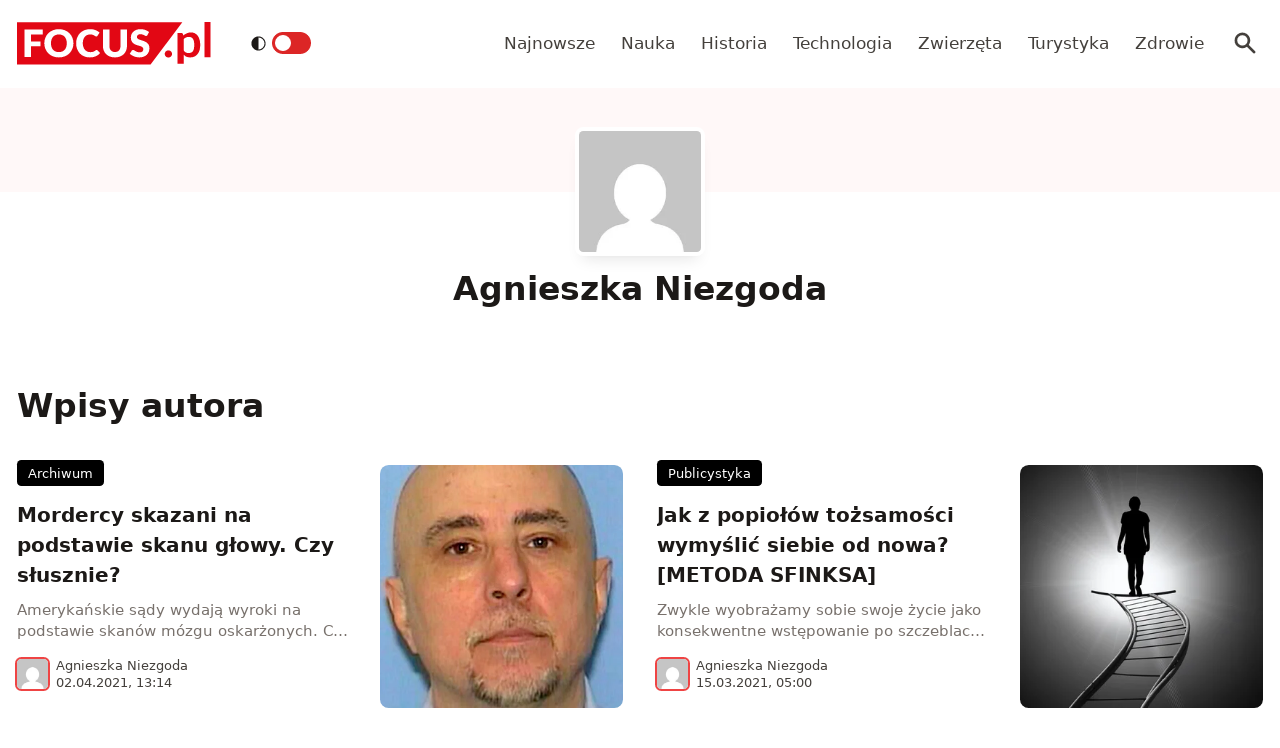

--- FILE ---
content_type: text/html; charset=utf-8
request_url: https://www.focus.pl/user/agnieszka-niezgoda
body_size: 14414
content:
<!DOCTYPE html><html prefix="og: http://ogp.me/ns#" lang="pl"><head><meta charSet="utf-8" data-next-head=""/><meta name="viewport" content="width=device-width, initial-scale=1, viewport-fit=cover" data-next-head=""/><title data-next-head="">Agnieszka Niezgoda</title><meta property="article:publisher" content="https://www.facebook.com/MagazynFocus/" data-next-head=""/><meta name="robots" content="follow, index, noarchive, max-snippet:-1, max-video-preview:-1, max-image-preview:large" data-next-head=""/><link rel="canonical" href="https://www.focus.pl/user/agnieszka-niezgoda" data-next-head=""/><meta name="news_keywords" content="mordercy, mózg, neuropsychologia" data-next-head=""/><link rel="apple-touch-icon" sizes="180x180" href="/apple-touch-icon.png" data-next-head=""/><link rel="icon" type="image/png" sizes="32x32" href="/favicon-32x32.png" data-next-head=""/><link rel="icon" type="image/png" sizes="16x16" href="/favicon-16x16.png" data-next-head=""/><link rel="manifest" href="/site.webmanifest" data-next-head=""/><link rel="mask-icon" href="/safari-pinned-tab.svg" color="#e20714" data-next-head=""/><link rel="shortcut icon" href="/favicon.ico" data-next-head=""/><meta name="msapplication-TileColor" content="#e20714" data-next-head=""/><meta name="msapplication-config" content="/browserconfig.xml" data-next-head=""/><meta name="theme-color" content="#e20714" data-next-head=""/><meta name="facebook-domain-verification" content="xekgaqynk2y5k9avfmjg3c7499a8d3" data-next-head=""/><meta property="og:locale" content="pl_PL" data-next-head=""/><meta property="og:type" content="profile" data-next-head=""/><meta property="og:title" content="Agnieszka Niezgoda" data-next-head=""/><meta property="og:url" content="https://www.focus.pl/user/agnieszka-niezgoda" data-next-head=""/><meta property="og:site_name" content="Focus.pl" data-next-head=""/><meta property="fb:app_id" content="3107358939517563" data-next-head=""/><meta property="og:image" content="https://konto.focus.pl/uploads/2022/06/focus_zmiany_2.png" data-next-head=""/><meta property="og:image:secure_url" content="https://konto.focus.pl/uploads/2022/06/focus_zmiany_2.png" data-next-head=""/><meta property="og:image:width" content="1800" data-next-head=""/><meta property="og:image:height" content="1011" data-next-head=""/><meta property="og:image:type" content="image/png" data-next-head=""/><meta name="twitter:card" content="summary_large_image" data-next-head=""/><meta name="twitter:title" content="Agnieszka Niezgoda" data-next-head=""/><meta name="twitter:site" content="@focus_pl" data-next-head=""/><meta name="twitter:image" content="https://konto.focus.pl/uploads/2022/06/focus_zmiany_2.png" data-next-head=""/><link rel="preload" href="/fonts/woff2/Inter-Regular.woff2" as="font" type="font/woff2" crossorigin="anonymous"/><link rel="preload" href="/fonts/woff2/Inter-Medium.woff2" as="font" type="font/woff2" crossorigin="anonymous"/><link rel="preload" href="/fonts/woff2/Inter-SemiBold.woff2" as="font" type="font/woff2" crossorigin="anonymous"/><link rel="preload" href="/fonts/woff2/Inter-Bold.woff2" as="font" type="font/woff2" crossorigin="anonymous"/><link rel="dns-prefetch" href="https://cmp.optad360.io"/><link rel="dns-prefetch" href="https://get.optad360.io"/><link rel="dns-prefetch" href="https://www.googletagmanager.com"/><link rel="preconnect" href="https://konto.focus.pl"/><link data-next-font="" rel="preconnect" href="/" crossorigin="anonymous"/><link rel="preload" href="/_next/static/chunks/ad99b883ab1ecd0c.css" as="style"/><link rel="preload" href="/_next/static/chunks/477cc855cbce6858.css" as="style"/><script type="application/ld+json" data-next-head="">{"@context":"https://schema.org","@graph":[{"@type":"Organization","@id":"https://www.focus.pl/#organization","name":"Focus.pl","sameAs":["https://facebook.com/MagazynFocus","https://twitter.com/focus_pl","https://www.youtube.com/@magazynfocus","https://www.tiktok.com/@focus.pl","https://www.instagram.com/magazynfocus/"]},{"@type":"WebSite","@id":"https://www.focus.pl/#website","url":"https://www.focus.pl","name":"Focus.pl","alternateName":"Magazyn Focus","publisher":{"@id":"https://www.focus.pl/#organization"},"inLanguage":"pl-PL"},{"@type":"BreadcrumbList","@id":"https://www.focus.pl/user/agnieszka-niezgoda#breadcrumb","itemListElement":[{"@type":"ListItem","position":"1","item":{"@id":"https://www.focus.pl","name":"Strona g\u0142\u00f3wna"}}]},{"@type":"ProfilePage","@id":"https://www.focus.pl/user/agnieszka-niezgoda#webpage","url":"https://www.focus.pl/user/agnieszka-niezgoda","name":"Agnieszka Niezgoda","isPartOf":{"@id":"https://www.focus.pl/#website"},"inLanguage":"pl-PL","breadcrumb":{"@id":"https://www.focus.pl/user/agnieszka-niezgoda#breadcrumb"}},{"@type":"Person","@id":"https://www.focus.pl/user/agnieszka-niezgoda","name":"Agnieszka Niezgoda","url":"https://www.focus.pl/user/agnieszka-niezgoda","image":{"@type":"ImageObject","@id":"https://secure.gravatar.com/avatar/cf8be9c80cc217a0fc9461722dc161d245b6bfaac5585ac333e05fc72e98b4b2?s=96&amp;d=mm&amp;r=g","url":"https://secure.gravatar.com/avatar/cf8be9c80cc217a0fc9461722dc161d245b6bfaac5585ac333e05fc72e98b4b2?s=96&amp;d=mm&amp;r=g","caption":"Agnieszka Niezgoda","inLanguage":"pl-PL"},"worksFor":{"@id":"https://www.focus.pl/#organization"},"mainEntityOfPage":{"@id":"https://www.focus.pl/user/agnieszka-niezgoda#webpage"}}]}</script><link rel="preload" as="image" imageSrcSet="/_next/image?url=https%3A%2F%2Fsecure.gravatar.com%2Favatar%2Fcf8be9c80cc217a0fc9461722dc161d245b6bfaac5585ac333e05fc72e98b4b2%3Fs%3D200%26d%3Dmm%26r%3Dg&amp;w=640&amp;q=85 1x, /_next/image?url=https%3A%2F%2Fsecure.gravatar.com%2Favatar%2Fcf8be9c80cc217a0fc9461722dc161d245b6bfaac5585ac333e05fc72e98b4b2%3Fs%3D200%26d%3Dmm%26r%3Dg&amp;w=1080&amp;q=85 2x" data-next-head=""/><link rel="preload" as="image" imageSrcSet="/_next/image?url=https%3A%2F%2Fsecure.gravatar.com%2Favatar%2Fcf8be9c80cc217a0fc9461722dc161d245b6bfaac5585ac333e05fc72e98b4b2%3Fs%3D96%26d%3Dmm%26r%3Dg&amp;w=640&amp;q=85 1x, /_next/image?url=https%3A%2F%2Fsecure.gravatar.com%2Favatar%2Fcf8be9c80cc217a0fc9461722dc161d245b6bfaac5585ac333e05fc72e98b4b2%3Fs%3D96%26d%3Dmm%26r%3Dg&amp;w=1080&amp;q=85 2x" data-next-head=""/><link rel="stylesheet" href="/_next/static/chunks/ad99b883ab1ecd0c.css" data-n-g=""/><link rel="stylesheet" href="/_next/static/chunks/477cc855cbce6858.css" data-n-g=""/><noscript data-n-css=""></noscript><script defer="" src="/_next/static/chunks/addc45f0bdf13757.js"></script><script defer="" src="/_next/static/chunks/2ca7b1fec9363c5e.js"></script><script defer="" src="/_next/static/chunks/2669dffb0431daab.js"></script><script defer="" src="/_next/static/chunks/424534b2bfec4a1a.js"></script><script defer="" src="/_next/static/chunks/edec1c79c4c02ed3.js"></script><script src="/_next/static/chunks/c35b248442ec0c5c.js" defer=""></script><script src="/_next/static/chunks/704908f174191984.js" defer=""></script><script src="/_next/static/chunks/6c52306cfe643bc4.js" defer=""></script><script src="/_next/static/chunks/2872a5d6c8b836de.js" defer=""></script><script src="/_next/static/chunks/turbopack-f6e36ea89252c185.js" defer=""></script><script src="/_next/static/chunks/6724b17ec40156ac.js" defer=""></script><script src="/_next/static/chunks/d66c0d8c6a444a15.js" defer=""></script><script src="/_next/static/chunks/cf3b64ccae0c9f57.js" defer=""></script><script src="/_next/static/chunks/855a3893d3d5a70f.js" defer=""></script><script src="/_next/static/chunks/f797f1cb9e2ed6ce.js" defer=""></script><script src="/_next/static/chunks/turbopack-52186e0c856808a1.js" defer=""></script><script src="/_next/static/JOp2zZmSFMCUwfkbO8I8i/_ssgManifest.js" defer=""></script><script src="/_next/static/JOp2zZmSFMCUwfkbO8I8i/_buildManifest.js" defer=""></script></head><body class="bg-white dark:bg-neutral-900 main-body"><link rel="preload" as="image" imageSrcSet="/_next/image?url=https%3A%2F%2Fsecure.gravatar.com%2Favatar%2Fcf8be9c80cc217a0fc9461722dc161d245b6bfaac5585ac333e05fc72e98b4b2%3Fs%3D200%26d%3Dmm%26r%3Dg&amp;w=640&amp;q=85 1x, /_next/image?url=https%3A%2F%2Fsecure.gravatar.com%2Favatar%2Fcf8be9c80cc217a0fc9461722dc161d245b6bfaac5585ac333e05fc72e98b4b2%3Fs%3D200%26d%3Dmm%26r%3Dg&amp;w=1080&amp;q=85 2x"/><link rel="preload" as="image" imageSrcSet="/_next/image?url=https%3A%2F%2Fsecure.gravatar.com%2Favatar%2Fcf8be9c80cc217a0fc9461722dc161d245b6bfaac5585ac333e05fc72e98b4b2%3Fs%3D96%26d%3Dmm%26r%3Dg&amp;w=640&amp;q=85 1x, /_next/image?url=https%3A%2F%2Fsecure.gravatar.com%2Favatar%2Fcf8be9c80cc217a0fc9461722dc161d245b6bfaac5585ac333e05fc72e98b4b2%3Fs%3D96%26d%3Dmm%26r%3Dg&amp;w=1080&amp;q=85 2x"/><div id="__next"><div><script>((e,i,s,u,m,a,l,h)=>{let d=document.documentElement,w=["light","dark"];function p(n){(Array.isArray(e)?e:[e]).forEach(y=>{let k=y==="class",S=k&&a?m.map(f=>a[f]||f):m;k?(d.classList.remove(...S),d.classList.add(a&&a[n]?a[n]:n)):d.setAttribute(y,n)}),R(n)}function R(n){h&&w.includes(n)&&(d.style.colorScheme=n)}function c(){return window.matchMedia("(prefers-color-scheme: dark)").matches?"dark":"light"}if(u)p(u);else try{let n=localStorage.getItem(i)||s,y=l&&n==="system"?c():n;p(y)}catch(n){}})("class","theme","system",null,["light","dark"],null,true,false)</script><div class="fc-PageAuthorV2  " data-fc-id="PageAuthorV2"><div class="bg-white text-base dark:bg-neutral-900 text-neutral-900 dark:text-neutral-200"><div class="fc-Header sticky top-0 w-full left-0 right-0 z-40 transition-all"><div class="bg-white dark:bg-neutral-900 border-b border-neutral-200 dark:border-b dark:border-neutral-700 menubg !border-transparent"><div class="fc-MainNav1 relative z-10"><div class="container py-2 sm:py-5 relative flex justify-between items-center space-x-4 xl:space-x-8"><div class="flex justify-start flex-grow items-center overflow-hidden xl:overflow-visible xl:gap-0"><a class="md:hidden mr-4 flex items-center gap-1 px-2 py-1 rounded bg-gray-100 dark:bg-gray-800 hover:bg-gray-200 dark:hover:bg-gray-700 transition-colors duration-200 text-xs text-gray-600 dark:text-gray-300" href="/"><svg class="w-3 h-3" fill="currentColor" viewBox="0 0 20 20" xmlns="http://www.w3.org/2000/svg"><path fill-rule="evenodd" d="M12.707 5.293a1 1 0 010 1.414L9.414 10l3.293 3.293a1 1 0 01-1.414 1.414l-4-4a1 1 0 010-1.414l4-4a1 1 0 011.414 0z" clip-rule="evenodd"></path></svg><span>powrót</span></a><a class="ttfc-logo inline-block text-primary-6000 h-6 md:h-10" href="/"><svg height="100%" viewBox="0 0 340 76" version="1.1" xmlns="http://www.w3.org/2000/svg"><g id="focus-nowe-logo-1-"><g id="Page-1"><path id="Fill-1" d="M0,0.599l0,74.593l234.047,0l55.719,-74.593l-289.766,0Z" fill="#e20714"></path><g id="Group-6"><path id="Fill-2" d="M24.555,21.899l20.735,-0l0,-8.722l-32.198,-0l0,48.878l11.463,0l0,-19.021l16.79,-0l-0,-8.756l-16.79,0l0,-12.379Zm62.689,15.7c0,2.439 -0.314,4.625 -0.944,6.559c-0.629,1.934 -1.534,3.572 -2.714,4.915c-1.18,1.341 -2.624,2.365 -4.332,3.07c-1.709,0.705 -3.652,1.056 -5.833,1.056c-2.202,-0 -4.163,-0.351 -5.883,-1.056c-1.718,-0.705 -3.169,-1.729 -4.349,-3.07c-1.18,-1.343 -2.085,-2.981 -2.714,-4.915c-0.629,-1.934 -0.944,-4.12 -0.944,-6.559c0,-2.415 0.315,-4.59 0.944,-6.525c0.629,-1.934 1.534,-3.572 2.714,-4.915c1.18,-1.342 2.631,-2.37 4.349,-3.086c1.72,-0.715 3.681,-1.073 5.883,-1.073c2.181,-0 4.124,0.358 5.833,1.073c1.708,0.716 3.152,1.744 4.332,3.086c1.18,1.343 2.085,2.981 2.714,4.915c0.63,1.935 0.944,4.11 0.944,6.525Zm9.829,9.863c1.223,-3.04 1.837,-6.329 1.837,-9.863c-0,-3.511 -0.614,-6.788 -1.837,-9.829c-1.226,-3.042 -2.951,-5.681 -5.176,-7.918c-2.225,-2.235 -4.905,-3.997 -8.041,-5.283c-3.136,-1.286 -6.614,-1.929 -10.435,-1.929c-3.821,-0 -7.305,0.637 -10.451,1.912c-3.147,1.274 -5.839,3.031 -8.075,5.267c-2.236,2.236 -3.967,4.876 -5.191,7.917c-1.225,3.043 -1.837,6.33 -1.837,9.863c-0,3.534 0.612,6.823 1.837,9.863c1.224,3.042 2.955,5.687 5.191,7.934c2.236,2.249 4.928,4.01 8.075,5.284c3.146,1.275 6.63,1.912 10.451,1.912c3.821,0 7.299,-0.637 10.435,-1.912c3.136,-1.274 5.816,-3.035 8.041,-5.284c2.225,-2.247 3.95,-4.892 5.176,-7.934Zm19.257,-3.186c-0.686,-1.946 -1.029,-4.171 -1.029,-6.677c0,-2.482 0.31,-4.691 0.927,-6.625c0.619,-1.935 1.495,-3.568 2.63,-4.898c1.134,-1.331 2.484,-2.343 4.046,-3.036c1.562,-0.694 3.287,-1.04 5.176,-1.04c1.191,-0 2.23,0.089 3.118,0.268c0.888,0.179 1.663,0.398 2.326,0.654c0.663,0.258 1.236,0.537 1.72,0.839c0.482,0.301 0.927,0.582 1.331,0.838c0.405,0.258 0.787,0.476 1.147,0.654c0.359,0.18 0.741,0.268 1.146,0.268c0.606,0 1.079,-0.127 1.416,-0.385c0.337,-0.257 0.629,-0.542 0.876,-0.855l3.576,-5.399c-0.857,-0.839 -1.824,-1.623 -2.901,-2.351c-1.192,-0.804 -2.496,-1.493 -3.912,-2.063c-1.416,-0.571 -2.938,-1.017 -4.567,-1.342c-1.63,-0.323 -3.367,-0.486 -5.21,-0.486c-3.619,-0 -6.933,0.614 -9.945,1.845c-3.013,1.23 -5.596,2.952 -7.754,5.167c-2.158,2.213 -3.833,4.847 -5.024,7.9c-1.192,3.052 -1.787,6.402 -1.787,10.047c-0,3.58 0.551,6.894 1.652,9.947c1.101,3.053 2.681,5.692 4.738,7.918c2.056,2.226 4.562,3.97 7.518,5.234c2.954,1.263 6.298,1.894 10.03,1.894c4.067,0 7.59,-0.653 10.569,-1.963c2.977,-1.308 5.455,-3.247 7.434,-5.819l-4.518,-4.731c-0.248,-0.246 -0.506,-0.419 -0.775,-0.52c-0.27,-0.101 -0.539,-0.151 -0.81,-0.151c-0.336,-0 -0.663,0.073 -0.977,0.218c-0.315,0.147 -0.606,0.33 -0.877,0.554c-0.674,0.603 -1.336,1.101 -1.989,1.493c-0.652,0.391 -1.348,0.704 -2.09,0.939c-0.742,0.236 -1.54,0.403 -2.394,0.504c-0.854,0.1 -1.798,0.151 -2.832,0.151c-1.798,-0 -3.484,-0.347 -5.057,-1.04c-1.573,-0.694 -2.95,-1.705 -4.13,-3.037c-1.18,-1.331 -2.113,-2.969 -2.798,-4.914Zm74.967,6.105c0.978,-2.504 1.466,-5.255 1.466,-8.253l0,-28.951l-11.395,-0l-0,28.951c-0,1.722 -0.219,3.26 -0.657,4.614c-0.439,1.353 -1.075,2.498 -1.905,3.438c-0.831,0.939 -1.849,1.66 -3.052,2.164c-1.202,0.504 -2.568,0.755 -4.095,0.755c-1.529,-0 -2.894,-0.251 -4.097,-0.755c-1.202,-0.504 -2.22,-1.23 -3.051,-2.181c-0.832,-0.95 -1.467,-2.102 -1.905,-3.455c-0.438,-1.353 -0.658,-2.89 -0.658,-4.613l0,-28.918l-11.395,-0l-0,28.951c-0,2.998 0.484,5.749 1.45,8.253c0.966,2.506 2.36,4.663 4.181,6.475c1.82,1.811 4.034,3.221 6.641,4.227c2.608,1.007 5.552,1.509 8.834,1.509c3.258,0 6.191,-0.502 8.799,-1.509c2.607,-1.006 4.821,-2.416 6.642,-4.227c1.82,-1.812 3.219,-3.969 4.197,-6.475Zm37.284,-27.275l2.832,-5.267c-0.877,-0.804 -1.871,-1.525 -2.984,-2.163c-1.113,-0.638 -2.31,-1.185 -3.591,-1.644c-1.281,-0.458 -2.635,-0.805 -4.062,-1.04c-1.428,-0.234 -2.895,-0.352 -4.4,-0.352c-2.697,-0 -5.09,0.407 -7.181,1.224c-2.09,0.817 -3.856,1.908 -5.293,3.271c-1.439,1.364 -2.529,2.919 -3.271,4.663c-0.742,1.745 -1.112,3.534 -1.112,5.368c-0,2.28 0.314,4.2 0.943,5.754c0.63,1.555 1.455,2.851 2.478,3.891c1.023,1.04 2.186,1.879 3.49,2.516c1.303,0.637 2.64,1.174 4.012,1.61c1.37,0.437 2.708,0.834 4.012,1.191c1.303,0.359 2.466,0.771 3.49,1.242c1.022,0.47 1.848,1.062 2.478,1.778c0.629,0.715 0.943,1.644 0.943,2.784c0,1.969 -0.573,3.405 -1.718,4.31c-1.147,0.907 -2.754,1.36 -4.822,1.36c-1.528,-0 -2.854,-0.213 -3.979,-0.638c-1.123,-0.424 -2.118,-0.894 -2.983,-1.409c-0.865,-0.513 -1.641,-0.983 -2.326,-1.408c-0.687,-0.425 -1.366,-0.638 -2.04,-0.638c-0.518,-0 -0.995,0.129 -1.433,0.385c-0.438,0.258 -0.792,0.576 -1.062,0.956l-3.371,5.302c0.966,0.961 2.101,1.833 3.405,2.616c1.303,0.784 2.697,1.459 4.181,2.03c1.483,0.57 3.017,1.012 4.602,1.325c1.584,0.314 3.14,0.469 4.669,0.469c2.786,0 5.277,-0.419 7.468,-1.258c2.19,-0.838 4.034,-1.989 5.529,-3.455c1.494,-1.465 2.635,-3.181 3.422,-5.149c0.786,-1.968 1.179,-4.082 1.179,-6.341c0,-2.036 -0.314,-3.774 -0.943,-5.217c-0.63,-1.442 -1.456,-2.667 -2.478,-3.674c-1.024,-1.006 -2.192,-1.833 -3.507,-2.481c-1.315,-0.65 -2.658,-1.214 -4.029,-1.695c-1.371,-0.481 -2.714,-0.917 -4.029,-1.308c-1.315,-0.392 -2.483,-0.823 -3.505,-1.292c-1.023,-0.47 -1.849,-1.029 -2.478,-1.677c-0.631,-0.649 -0.945,-1.464 -0.945,-2.45c-0,-1.542 0.523,-2.767 1.569,-3.673c1.044,-0.905 2.634,-1.358 4.77,-1.358c1.236,-0 2.337,0.162 3.303,0.486c0.967,0.324 1.827,0.687 2.58,1.09c0.753,0.403 1.427,0.767 2.023,1.09c0.595,0.325 1.152,0.487 1.668,0.487c0.585,-0 1.063,-0.134 1.434,-0.403c0.37,-0.268 0.725,-0.671 1.062,-1.208Z" fill="#fefefe"></path><path id="Fill-4" d="M328.591,62.086l10.746,-0l-0,-62.086l-10.746,-0l-0,62.086Zm-11.82,-5.86c2.987,-3.945 4.329,-8.755 4.329,-15.863c-0,-6.234 -1.345,-12.163 -4.509,-16.24c-2.99,-3.854 -6.769,-5.677 -11.373,-5.677c-3.057,-0 -5.147,0.495 -7.721,1.567c-2.333,0.972 -4.31,2.106 -6.007,3.812l-0.637,-2.263c-0.42,-1.255 -1.617,-2.321 -3.173,-2.321l-6.255,-0l0,54.517l10.611,-0l0,-16.131c1.241,1.422 3.123,3.013 4.802,3.752c1.556,0.685 4.367,1.22 6.884,1.22c5.953,0 9.927,-2.249 13.049,-6.373Zm-6.165,-17.034c0.149,4.467 -0.3,9.827 -2.334,12.448c-2.19,2.819 -5.448,3.278 -7.87,3.278c-1.434,0 -3.077,-0.255 -4.551,-1.015c-1.677,-0.863 -3.083,-2.286 -3.815,-3.96l0,-19.426c1.345,-1.644 2.616,-2.546 4.264,-3.276c0.986,-0.437 2.794,-0.943 4.829,-0.943c1.665,-0 3.342,0.33 4.988,1.309c3.665,2.175 4.334,6.962 4.489,11.585Zm-39.413,19.763c0.337,-0.767 0.505,-1.596 0.505,-2.489c0,-0.864 -0.168,-1.686 -0.505,-2.468c-0.335,-0.781 -0.791,-1.45 -1.366,-2.008c-0.574,-0.556 -1.247,-1.003 -2.016,-1.338c-0.772,-0.334 -1.605,-0.501 -2.502,-0.501c-0.897,-0 -1.737,0.167 -2.522,0.501c-0.784,0.335 -1.457,0.782 -2.018,1.338c-0.56,0.558 -1.002,1.227 -1.324,2.008c-0.322,0.782 -0.483,1.604 -0.483,2.468c-0,0.893 0.161,1.722 0.483,2.489c0.322,0.767 0.764,1.429 1.324,1.987c0.561,0.557 1.234,0.997 2.018,1.317c0.785,0.32 1.625,0.481 2.522,0.481c0.897,0 1.73,-0.161 2.502,-0.481c0.769,-0.32 1.442,-0.76 2.016,-1.317c0.575,-0.558 1.031,-1.22 1.366,-1.987Z" fill="#e20714"></path></g></g></g></svg></a><div class="items-center hidden xs:hidden sm:hidden xl:flex space-x-1 !ml-9"></div><ul class="fc-Navigation !ml-auto hidden lg:flex flex-nowrap xl:flex-wrap lg:items-center pl-0 lg:space-x-1 relative overflow-hidden wrapper__scroll-mask"><li class="menu-item"><a class="inline-flex items-center text-sm xl:text-base text-neutral-700 dark:text-neutral-300 py-2 px-2 xl:px-2.5 rounded hover:text-neutral-900 hover:bg-neutral-100 dark:hover:bg-neutral-800 dark:hover:text-neutral-200" href="/najnowsze">Najnowsze</a></li><li class="menu-item"><a class="inline-flex items-center text-sm xl:text-base text-neutral-700 dark:text-neutral-300 py-2 px-2 xl:px-2.5 rounded hover:text-neutral-900 hover:bg-neutral-100 dark:hover:bg-neutral-800 dark:hover:text-neutral-200" href="/kategoria/nauka">Nauka</a></li><li class="menu-item"><a class="inline-flex items-center text-sm xl:text-base text-neutral-700 dark:text-neutral-300 py-2 px-2 xl:px-2.5 rounded hover:text-neutral-900 hover:bg-neutral-100 dark:hover:bg-neutral-800 dark:hover:text-neutral-200" href="/kategoria/historia">Historia</a></li><li class="menu-item"><a class="inline-flex items-center text-sm xl:text-base text-neutral-700 dark:text-neutral-300 py-2 px-2 xl:px-2.5 rounded hover:text-neutral-900 hover:bg-neutral-100 dark:hover:bg-neutral-800 dark:hover:text-neutral-200" href="/kategoria/technologia">Technologia</a></li><li class="menu-item"><a class="inline-flex items-center text-sm xl:text-base text-neutral-700 dark:text-neutral-300 py-2 px-2 xl:px-2.5 rounded hover:text-neutral-900 hover:bg-neutral-100 dark:hover:bg-neutral-800 dark:hover:text-neutral-200" href="/kategoria/nauka/zwierzeta">Zwierzęta</a></li><li class="menu-item"><a class="inline-flex items-center text-sm xl:text-base text-neutral-700 dark:text-neutral-300 py-2 px-2 xl:px-2.5 rounded hover:text-neutral-900 hover:bg-neutral-100 dark:hover:bg-neutral-800 dark:hover:text-neutral-200" href="/kategoria/turystyka">Turystyka</a></li><li class="menu-item"><a class="inline-flex items-center text-sm xl:text-base text-neutral-700 dark:text-neutral-300 py-2 px-2 xl:px-2.5 rounded hover:text-neutral-900 hover:bg-neutral-100 dark:hover:bg-neutral-800 dark:hover:text-neutral-200" href="/kategoria/zdrowie">Zdrowie</a></li></ul></div><div class="flex-shrink-0 flex items-center justify-end text-neutral-700 dark:text-neutral-100 space-x-1 !ml-3"><div class="items-center flex space-x-1"><div class="" data-headlessui-state=""><button class="text-2xl md:text-[28px] w-8 h-8 rounded text-neutral-700 dark:text-neutral-300 hover:bg-neutral-100 dark:hover:bg-neutral-800 focus:outline-none flex items-center justify-center" type="button" aria-expanded="false" data-headlessui-state=""><svg class="w-6 h-6 text-neutral-700 dark:text-neutral-300 focus:outline-none" fill="currentColor" viewBox="0 0 20 20" xmlns="http://www.w3.org/2000/svg"><path fill-rule="evenodd" d="M8 4a4 4 0 100 8 4 4 0 000-8zM2 8a6 6 0 1110.89 3.476l4.817 4.817a1 1 0 01-1.414 1.414l-4.816-4.816A6 6 0 012 8z" clip-rule="evenodd"></path></svg></button></div><span hidden="" style="position:fixed;top:1px;left:1px;width:1px;height:0;padding:0;margin:-1px;overflow:hidden;clip:rect(0, 0, 0, 0);white-space:nowrap;border-width:0;display:none"></span></div><div class="flex items-center xl:hidden"><button class="p-1 rounded text-neutral-700 dark:text-neutral-300 focus:outline-none flex items-center justify-center"><svg xmlns="http://www.w3.org/2000/svg" class="h-7 w-7" viewBox="0 0 20 20" fill="currentColor"><path fill-rule="evenodd" d="M3 5a1 1 0 011-1h12a1 1 0 110 2H4a1 1 0 01-1-1zM3 10a1 1 0 011-1h12a1 1 0 110 2H4a1 1 0 01-1-1zM3 15a1 1 0 011-1h12a1 1 0 110 2H4a1 1 0 01-1-1z" clip-rule="evenodd"></path></svg></button><span hidden="" style="position:fixed;top:1px;left:1px;width:1px;height:0;padding:0;margin:-1px;overflow:hidden;clip:rect(0, 0, 0, 0);white-space:nowrap;border-width:0;display:none"></span></div></div></div></div></div></div><main class="overflow-hidden"><div class="fc-HeadBackgroundCommon h-24 2xl:h-28 top-0 left-0 right-0 w-full bg-primary-100 dark:bg-neutral-800 bg-opacity-25 dark:bg-opacity-40" data-fc-id="HeadBackgroundCommon"></div><div class="container"><header class="max-w-xl mx-auto -mt-10 flex flex-col items-center justify-center text-center lg:-mt-14"><div class="wil-avatar relative flex-shrink-0 inline-flex items-center justify-center overflow-hidden text-neutral-100 uppercase font-semibold shadow-inner rounded w-20 h-20 text-lg lg:w-28 lg:h-28 lg:text-xl ring-4 ring-white dark:ring-0 shadow-lg"><img alt="Agnieszka Niezgoda" width="400" height="200" decoding="async" data-nimg="1" class="relative inset-0 w-full h-full object-cover z-10 transition duration-700 ease-in-out blur-none" style="color:transparent" srcSet="/_next/image?url=https%3A%2F%2Fsecure.gravatar.com%2Favatar%2Fcf8be9c80cc217a0fc9461722dc161d245b6bfaac5585ac333e05fc72e98b4b2%3Fs%3D200%26d%3Dmm%26r%3Dg&amp;w=640&amp;q=85 1x, /_next/image?url=https%3A%2F%2Fsecure.gravatar.com%2Favatar%2Fcf8be9c80cc217a0fc9461722dc161d245b6bfaac5585ac333e05fc72e98b4b2%3Fs%3D200%26d%3Dmm%26r%3Dg&amp;w=1080&amp;q=85 2x" src="/_next/image?url=https%3A%2F%2Fsecure.gravatar.com%2Favatar%2Fcf8be9c80cc217a0fc9461722dc161d245b6bfaac5585ac333e05fc72e98b4b2%3Fs%3D200%26d%3Dmm%26r%3Dg&amp;w=1080&amp;q=85"/><span class="wil-avatar__name absolute">A</span></div><h2 class="block align-middle mt-4 font-semibold text-2xl text-neutral-900 lg:text-3xl dark:text-neutral-100">Agnieszka Niezgoda</h2><span class="mt-2 block text-sm text-neutral-6000 dark:text-neutral-300 md:text-base line-clamp-5 hover:line-clamp-none"></span></header></div><section class="w-full my-4 md:my-6"><div class="container"><div class="fc-Section-Heading relative flex flex-col sm:flex-row sm:items-end justify-between mt-16 mb-6 md:mb-8 text-neutral-900 dark:text-neutral-50"><div class="max-w-2xl"><h2 class="text-2xl md:text-3xl font-semibold ">Wpisy autora<!-- --> </h2></div></div><div class="fc-SectionTrending relative "><div class="grid  md:gap-8 grid-cols-1 sm:grid-cols-1 lg:md:grid-cols-2 xl:grid-cols-2 undefined"><div class="fc-Card3 group relative flex flex-row items-center max-h-[400px]"><div class="flex grow flex-col"><div class="space-y-2 md:space-y-3.5"><div class="fc-CategoryBadgeList flex space-x-2 flex-nowrap" data-fc-id="CategoryBadgeList"><a class="transition-colors hover:text-white duration-300 fc-Badge relative inline-flex px-2.5 py-1 rounded font-medium text-xs  text-white bg-black dark:bg-neutral-300 dark:text-black hover:bg-red-600" href="/kategoria/archiwum">Archiwum</a></div><a class="block" href="/artykul/pokaz-mi-swoj-mozg-a-powiem-ci-czy-jestes-morderca"><h2 class="fc-card-title block text-sm font-medium text-neutral-900 sm:text-md sm:font-semibold xl:text-lg dark:text-neutral-100"><span class="line-clamp-4" title="Mordercy skazani na podstawie skanu głowy. Czy słusznie?">Mordercy skazani na podstawie skanu głowy. Czy słusznie?</span></h2><div class="hidden sm:mt-2 sm:block"><div class="line-clamp-2 text-sm text-neutral-500 dark:text-neutral-400"><p>Amerykańskie sądy wydają wyroki na podstawie skanów mózgu oskarżonych. Czy słusznie? Przecież „to człowiek, nie mózg, popełnia zbrodnię”, jak mówi nam neurobiolog prof. Michael Gazzaniga Wali się twój świat? Zagrożona jest wolność lub reputacja? Skontaktuj się z nami. Zapewniamy dyskrecję – obok zachęty na reklamie widnieje futurystyczna tuba, niczym z wyposażenia promu kosmicznego Discovery. W [&hellip;]</p>
</div></div></a><div class="relative mt-auto"><div class="relative flex items-center space-x-2"><div class="flex items-center"><a class="flex" href="/user/agnieszka-niezgoda"><div class="wil-avatar relative flex-shrink-0 inline-flex items-center justify-center overflow-hidden text-neutral-100 uppercase font-semibold shadow-inner rounded h-7 w-7 text-sm ring-2 ring-primary-500 hover:z-20 relative"><img alt="Agnieszka Niezgoda" width="400" height="200" decoding="async" data-nimg="1" class="relative inset-0 w-full h-full object-cover z-10 transition duration-700 ease-in-out blur-none" style="color:transparent" srcSet="/_next/image?url=https%3A%2F%2Fsecure.gravatar.com%2Favatar%2Fcf8be9c80cc217a0fc9461722dc161d245b6bfaac5585ac333e05fc72e98b4b2%3Fs%3D96%26d%3Dmm%26r%3Dg&amp;w=640&amp;q=85 1x, /_next/image?url=https%3A%2F%2Fsecure.gravatar.com%2Favatar%2Fcf8be9c80cc217a0fc9461722dc161d245b6bfaac5585ac333e05fc72e98b4b2%3Fs%3D96%26d%3Dmm%26r%3Dg&amp;w=1080&amp;q=85 2x" src="/_next/image?url=https%3A%2F%2Fsecure.gravatar.com%2Favatar%2Fcf8be9c80cc217a0fc9461722dc161d245b6bfaac5585ac333e05fc72e98b4b2%3Fs%3D96%26d%3Dmm%26r%3Dg&amp;w=1080&amp;q=85"/><span class="wil-avatar__name absolute">A</span></div></a></div><div><div class="text-xs text-neutral-700 hover:text-black dark:text-neutral-300 dark:hover:text-white font-medium line-clamp-1"><a href="/user/agnieszka-niezgoda"><span class="hover:underline">Agnieszka Niezgoda</span></a></div><a href="/artykul/pokaz-mi-swoj-mozg-a-powiem-ci-czy-jestes-morderca"><div class="flex items-center"><time dateTime="2021-04-02T13:14:33+00:00" itemProp="datePublished" class="flex items-center text-xs text-neutral-700 dark:text-neutral-300">02.04.2021, 13:14</time></div></a></div></div></div></div><div class="mt-5 flex flex-wrap items-center justify-between"></div></div><div class="z-0 mb-5 ms-3 block w-24 shrink-0 overflow-hidden rounded-lg sm:mb-0 sm:ms-6 sm:w-36 md:w-44 xl:w-56"><a class="aspect-h-1 aspect-w-1 relative block h-0 w-full" href="/artykul/pokaz-mi-swoj-mozg-a-powiem-ci-czy-jestes-morderca"><div class="absolute inset-0"><img alt="Mordercy skazani na podstawie skanu głowy. Czy słusznie?" loading="lazy" width="400" height="200" decoding="async" data-nimg="1" class="h-full w-full roundedlgl object-cover transition-transform duration-500 group-hover:scale-105 transition duration-700 ease-in-out blur-none" style="color:transparent" srcSet="/_next/image?url=https%3A%2F%2Fkonto.focus.pl%2Fwp-content%2Fuploads%2Fmedia%2Fdefault%2F0001%2F39%2Fbrian-dugan.jpeg&amp;w=640&amp;q=85 1x, /_next/image?url=https%3A%2F%2Fkonto.focus.pl%2Fwp-content%2Fuploads%2Fmedia%2Fdefault%2F0001%2F39%2Fbrian-dugan.jpeg&amp;w=1080&amp;q=85 2x" src="/_next/image?url=https%3A%2F%2Fkonto.focus.pl%2Fwp-content%2Fuploads%2Fmedia%2Fdefault%2F0001%2F39%2Fbrian-dugan.jpeg&amp;w=1080&amp;q=85"/></div><span></span></a></div></div><div class="fc-Card3 group relative flex flex-row items-center max-h-[400px]"><div class="flex grow flex-col"><div class="space-y-2 md:space-y-3.5"><div class="fc-CategoryBadgeList flex space-x-2 flex-nowrap" data-fc-id="CategoryBadgeList"><a class="transition-colors hover:text-white duration-300 fc-Badge relative inline-flex px-2.5 py-1 rounded font-medium text-xs  text-white bg-black dark:bg-neutral-300 dark:text-black hover:bg-red-600" href="/kategoria/publicystyka">Publicystyka</a></div><a class="block" href="/artykul/jak-z-popiow-tosamoci-wymyli-siebie-od-nowa-wprowadzi-w-ycie-metod-feniksa"><h2 class="fc-card-title block text-sm font-medium text-neutral-900 sm:text-md sm:font-semibold xl:text-lg dark:text-neutral-100"><span class="line-clamp-4" title="Jak z popiołów tożsamości wymyślić siebie od nowa? [METODA SFINKSA]">Jak z popiołów tożsamości wymyślić siebie od nowa? [METODA SFINKSA]</span></h2><div class="hidden sm:mt-2 sm:block"><div class="line-clamp-2 text-sm text-neutral-500 dark:text-neutral-400"><p>Zwykle wyobrażamy sobie swoje życie jako konsekwentne wstępowanie po szczeblach drabiny ku założonym celom. Co jednak, gdy drabina się przewraca? Lub gdy sami postanawiamy z niej zeskoczyć? Przyjaciele jej zazdrościli, rodzice pękali z dumy, szef nie mógł nachwalić. Praca dla legendy naukowej w najbardziej prestiżowym laboratorium chemicznym Uniwersytetu Moskiewskiego! O czym więcej mogłaby marzyć świeżo [&hellip;]</p>
</div></div></a><div class="relative mt-auto"><div class="relative flex items-center space-x-2"><div class="flex items-center"><a class="flex" href="/user/agnieszka-niezgoda"><div class="wil-avatar relative flex-shrink-0 inline-flex items-center justify-center overflow-hidden text-neutral-100 uppercase font-semibold shadow-inner rounded h-7 w-7 text-sm ring-2 ring-primary-500 hover:z-20 relative"><img alt="Agnieszka Niezgoda" width="400" height="200" decoding="async" data-nimg="1" class="relative inset-0 w-full h-full object-cover z-10 transition duration-700 ease-in-out blur-none" style="color:transparent" srcSet="/_next/image?url=https%3A%2F%2Fsecure.gravatar.com%2Favatar%2Fcf8be9c80cc217a0fc9461722dc161d245b6bfaac5585ac333e05fc72e98b4b2%3Fs%3D96%26d%3Dmm%26r%3Dg&amp;w=640&amp;q=85 1x, /_next/image?url=https%3A%2F%2Fsecure.gravatar.com%2Favatar%2Fcf8be9c80cc217a0fc9461722dc161d245b6bfaac5585ac333e05fc72e98b4b2%3Fs%3D96%26d%3Dmm%26r%3Dg&amp;w=1080&amp;q=85 2x" src="/_next/image?url=https%3A%2F%2Fsecure.gravatar.com%2Favatar%2Fcf8be9c80cc217a0fc9461722dc161d245b6bfaac5585ac333e05fc72e98b4b2%3Fs%3D96%26d%3Dmm%26r%3Dg&amp;w=1080&amp;q=85"/><span class="wil-avatar__name absolute">A</span></div></a></div><div><div class="text-xs text-neutral-700 hover:text-black dark:text-neutral-300 dark:hover:text-white font-medium line-clamp-1"><a href="/user/agnieszka-niezgoda"><span class="hover:underline">Agnieszka Niezgoda</span></a></div><a href="/artykul/jak-z-popiow-tosamoci-wymyli-siebie-od-nowa-wprowadzi-w-ycie-metod-feniksa"><div class="flex items-center"><time dateTime="2021-03-15T05:00:00+00:00" itemProp="datePublished" class="flex items-center text-xs text-neutral-700 dark:text-neutral-300">15.03.2021, 05:00</time></div></a></div></div></div></div><div class="mt-5 flex flex-wrap items-center justify-between"></div></div><div class="z-0 mb-5 ms-3 block w-24 shrink-0 overflow-hidden rounded-lg sm:mb-0 sm:ms-6 sm:w-36 md:w-44 xl:w-56"><a class="aspect-h-1 aspect-w-1 relative block h-0 w-full" href="/artykul/jak-z-popiow-tosamoci-wymyli-siebie-od-nowa-wprowadzi-w-ycie-metod-feniksa"><div class="absolute inset-0"><img alt="Jak z popiołów tożsamości wymyślić siebie od nowa? [METODA SFINKSA]" loading="lazy" width="400" height="200" decoding="async" data-nimg="1" class="h-full w-full roundedlgl object-cover transition-transform duration-500 group-hover:scale-105 transition duration-700 ease-in-out blur-none" style="color:transparent" srcSet="/_next/image?url=https%3A%2F%2Fkonto.focus.pl%2Fwp-content%2Fuploads%2F2021%2F03%2Fcel-1600x835.jpg&amp;w=640&amp;q=85 1x, /_next/image?url=https%3A%2F%2Fkonto.focus.pl%2Fwp-content%2Fuploads%2F2021%2F03%2Fcel-1600x835.jpg&amp;w=1080&amp;q=85 2x" src="/_next/image?url=https%3A%2F%2Fkonto.focus.pl%2Fwp-content%2Fuploads%2F2021%2F03%2Fcel-1600x835.jpg&amp;w=1080&amp;q=85"/></div><span></span></a></div></div><div class="fc-Card3 group relative flex flex-row items-center max-h-[400px]"><div class="flex grow flex-col"><div class="space-y-2 md:space-y-3.5"><div class="fc-CategoryBadgeList flex space-x-2 flex-nowrap" data-fc-id="CategoryBadgeList"><a class="transition-colors hover:text-white duration-300 fc-Badge relative inline-flex px-2.5 py-1 rounded font-medium text-xs  text-white bg-black dark:bg-neutral-300 dark:text-black hover:bg-red-600" href="/kategoria/zdrowie">Zdrowie</a></div><a class="block" href="/artykul/internet-zabija-meskosc"><h2 class="fc-card-title block text-sm font-medium text-neutral-900 sm:text-md sm:font-semibold xl:text-lg dark:text-neutral-100"><span class="line-clamp-4" title="Superdowcipny (na Facebooku), superpiękny (na Instagramie). Internet zabija męskość">Superdowcipny (na Facebooku), superpiękny (na Instagramie). Internet zabija męskość</span></h2><div class="hidden sm:mt-2 sm:block"><div class="line-clamp-2 text-sm text-neutral-500 dark:text-neutral-400"><p>Czarujący w SMS-ach, elokwentny na Facebooku, zdobywczy w grze wideo. W rzeczywistości – społeczny kaleka. Świat należy dziś do kobiet, mężczyźni uciekają przed kryzysem tożsamości w świat wirtualny – ostrzega psycholog Philip Zimbardo. On: posągowo przystojny, elegancki, władczy, honorowy, opanowany, ale także uczuciowy, taki, który do kobiety mówi: „Mdlej, jesteś do tego stworzona”. On: w&nbsp;samych [&hellip;]</p>
</div></div></a><div class="relative mt-auto"><div class="relative flex items-center space-x-2"><div class="flex items-center"><div class="wil-avatar relative flex-shrink-0 inline-flex items-center justify-center overflow-hidden text-neutral-100 uppercase font-semibold shadow-inner rounded h-7 w-7 text-sm ring-2 ring-primary-500 hover:z-20 relative" style="background-color:#472f92"><span class="wil-avatar__name absolute">F</span></div></div><div><div class="text-xs text-neutral-700 hover:text-black dark:text-neutral-300 dark:hover:text-white font-medium line-clamp-1">Focus</div><a href="/artykul/internet-zabija-meskosc"><div class="flex items-center"><time dateTime="2021-03-02T06:00:00+00:00" itemProp="datePublished" class="flex items-center text-xs text-neutral-700 dark:text-neutral-300">02.03.2021, 06:00</time></div></a></div></div></div></div><div class="mt-5 flex flex-wrap items-center justify-between"></div></div><div class="z-0 mb-5 ms-3 block w-24 shrink-0 overflow-hidden rounded-lg sm:mb-0 sm:ms-6 sm:w-36 md:w-44 xl:w-56"><a class="aspect-h-1 aspect-w-1 relative block h-0 w-full" href="/artykul/internet-zabija-meskosc"><div class="absolute inset-0"><img alt="Superdowcipny (na Facebooku), superpiękny (na Instagramie). Internet zabija męskość" loading="lazy" width="400" height="200" decoding="async" data-nimg="1" class="h-full w-full roundedlgl object-cover transition-transform duration-500 group-hover:scale-105 transition duration-700 ease-in-out blur-none" style="color:transparent" srcSet="/_next/image?url=https%3A%2F%2Fkonto.focus.pl%2Fwp-content%2Fuploads%2Fmedia%2Fdefault%2F0001%2F42%2Fmeskosc-1600x1067.jpeg&amp;w=640&amp;q=85 1x, /_next/image?url=https%3A%2F%2Fkonto.focus.pl%2Fwp-content%2Fuploads%2Fmedia%2Fdefault%2F0001%2F42%2Fmeskosc-1600x1067.jpeg&amp;w=1080&amp;q=85 2x" src="/_next/image?url=https%3A%2F%2Fkonto.focus.pl%2Fwp-content%2Fuploads%2Fmedia%2Fdefault%2F0001%2F42%2Fmeskosc-1600x1067.jpeg&amp;w=1080&amp;q=85"/></div><span></span></a></div></div><div class="fc-Card3 group relative flex flex-row items-center max-h-[400px]"><div class="flex grow flex-col"><div class="space-y-2 md:space-y-3.5"><div class="fc-CategoryBadgeList flex space-x-2 flex-nowrap" data-fc-id="CategoryBadgeList"><a class="transition-colors hover:text-white duration-300 fc-Badge relative inline-flex px-2.5 py-1 rounded font-medium text-xs  text-white bg-black dark:bg-neutral-300 dark:text-black hover:bg-red-600" href="/kategoria/publicystyka">Publicystyka</a></div><a class="block" href="/artykul/jak-z-popiow-tosamoci-wymyli-siebie-od-nowa-metoda-feniksa"><h2 class="fc-card-title block text-sm font-medium text-neutral-900 sm:text-md sm:font-semibold xl:text-lg dark:text-neutral-100"><span class="line-clamp-4" title="Jak z popiołów tożsamości wymyślić siebie od nowa? Metoda Feniksa">Jak z popiołów tożsamości wymyślić siebie od nowa? Metoda Feniksa</span></h2><div class="hidden sm:mt-2 sm:block"><div class="line-clamp-2 text-sm text-neutral-500 dark:text-neutral-400"><p>Zwykle wyobrażamy sobie swoje życie jako konsekwentne wstępowanie po szczeblach drabiny ku założonym celom. Co jednak, gdy drabina się przewraca? Lub gdy sami postanawiamy z niej zeskoczyć? Przyjaciele jej zazdrościli, rodzice pękali z&nbsp;dumy, szef nie mógł nachwalić. Praca dla legendy naukowej w&nbsp;najbardziej prestiżowym laboratorium chemicznym Uniwersytetu Moskiewskiego! O&nbsp;czym więcej mogłaby marzyć świeżo upieczona magister chemii? [&hellip;]</p>
</div></div></a><div class="relative mt-auto"><div class="relative flex items-center space-x-2"><div class="flex items-center"><a class="flex" href="/user/agnieszka-niezgoda"><div class="wil-avatar relative flex-shrink-0 inline-flex items-center justify-center overflow-hidden text-neutral-100 uppercase font-semibold shadow-inner rounded h-7 w-7 text-sm ring-2 ring-primary-500 hover:z-20 relative"><img alt="Agnieszka Niezgoda" width="400" height="200" decoding="async" data-nimg="1" class="relative inset-0 w-full h-full object-cover z-10 transition duration-700 ease-in-out blur-none" style="color:transparent" srcSet="/_next/image?url=https%3A%2F%2Fsecure.gravatar.com%2Favatar%2Fcf8be9c80cc217a0fc9461722dc161d245b6bfaac5585ac333e05fc72e98b4b2%3Fs%3D96%26d%3Dmm%26r%3Dg&amp;w=640&amp;q=85 1x, /_next/image?url=https%3A%2F%2Fsecure.gravatar.com%2Favatar%2Fcf8be9c80cc217a0fc9461722dc161d245b6bfaac5585ac333e05fc72e98b4b2%3Fs%3D96%26d%3Dmm%26r%3Dg&amp;w=1080&amp;q=85 2x" src="/_next/image?url=https%3A%2F%2Fsecure.gravatar.com%2Favatar%2Fcf8be9c80cc217a0fc9461722dc161d245b6bfaac5585ac333e05fc72e98b4b2%3Fs%3D96%26d%3Dmm%26r%3Dg&amp;w=1080&amp;q=85"/><span class="wil-avatar__name absolute">A</span></div></a></div><div><div class="text-xs text-neutral-700 hover:text-black dark:text-neutral-300 dark:hover:text-white font-medium line-clamp-1"><a href="/user/agnieszka-niezgoda"><span class="hover:underline">Agnieszka Niezgoda</span></a></div><a href="/artykul/jak-z-popiow-tosamoci-wymyli-siebie-od-nowa-metoda-feniksa"><div class="flex items-center"><time dateTime="2020-12-07T08:48:00+00:00" itemProp="datePublished" class="flex items-center text-xs text-neutral-700 dark:text-neutral-300">07.12.2020, 08:48</time></div></a></div></div></div></div><div class="mt-5 flex flex-wrap items-center justify-between"></div></div><div class="z-0 mb-5 ms-3 block w-24 shrink-0 overflow-hidden rounded-lg sm:mb-0 sm:ms-6 sm:w-36 md:w-44 xl:w-56"><a class="aspect-h-1 aspect-w-1 relative block h-0 w-full" href="/artykul/jak-z-popiow-tosamoci-wymyli-siebie-od-nowa-metoda-feniksa"><div class="absolute inset-0"><img alt="Jak z popiołów tożsamości wymyślić siebie od nowa? Metoda Feniksa" width="400" height="200" decoding="async" data-nimg="1" class="h-full w-full roundedlgl object-cover transition-transform duration-500 group-hover:scale-105 transition duration-700 ease-in-out blur-none" style="color:transparent" src="[data-uri]"/></div><span></span></a></div></div><div class="fc-Card3 group relative flex flex-row items-center max-h-[400px]"><div class="flex grow flex-col"><div class="space-y-2 md:space-y-3.5"><div class="fc-CategoryBadgeList flex space-x-2 flex-nowrap" data-fc-id="CategoryBadgeList"><a class="transition-colors hover:text-white duration-300 fc-Badge relative inline-flex px-2.5 py-1 rounded font-medium text-xs  text-white bg-black dark:bg-neutral-300 dark:text-black hover:bg-red-600" href="/kategoria/zdrowie">Zdrowie</a></div><a class="block" href="/artykul/wylogowani-z-zycia"><h2 class="fc-card-title block text-sm font-medium text-neutral-900 sm:text-md sm:font-semibold xl:text-lg dark:text-neutral-100"><span class="line-clamp-4" title="Philip Zimbardo: Młodzi mężczyźni wycofują się z życia społecznego">Philip Zimbardo: Młodzi mężczyźni wycofują się z życia społecznego</span></h2><div class="hidden sm:mt-2 sm:block"><div class="line-clamp-2 text-sm text-neutral-500 dark:text-neutral-400"><p>Świat wirtualny to jedyne miejsce, w którym młodzi chłopcy potrafią konkurować i mają poczucie sprawczości – mówi psycholog Philip Zimbardo w wywiadzie dla Focusa. Focus: Dlaczego chłopcy, którzy toczą bohaterskie bitwy w grach wideo, w realu bywają zalęknionymi odludkami? Philip Zimbardo: Z&nbsp;danych, które zebrałem do książki „Gdzie ci mężczyźni?”, wyłania się zatrważający obraz młodych ludzi [&hellip;]</p>
</div></div></a><div class="relative mt-auto"><div class="relative flex items-center space-x-2"><div class="flex items-center"><div class="wil-avatar relative flex-shrink-0 inline-flex items-center justify-center overflow-hidden text-neutral-100 uppercase font-semibold shadow-inner rounded h-7 w-7 text-sm ring-2 ring-primary-500 hover:z-20 relative" style="background-color:#472f92"><span class="wil-avatar__name absolute">F</span></div></div><div><div class="text-xs text-neutral-700 hover:text-black dark:text-neutral-300 dark:hover:text-white font-medium line-clamp-1">Focus</div><a href="/artykul/wylogowani-z-zycia"><div class="flex items-center"><time dateTime="2020-11-25T07:28:00+00:00" itemProp="datePublished" class="flex items-center text-xs text-neutral-700 dark:text-neutral-300">25.11.2020, 07:28</time></div></a></div></div></div></div><div class="mt-5 flex flex-wrap items-center justify-between"></div></div><div class="z-0 mb-5 ms-3 block w-24 shrink-0 overflow-hidden rounded-lg sm:mb-0 sm:ms-6 sm:w-36 md:w-44 xl:w-56"><a class="aspect-h-1 aspect-w-1 relative block h-0 w-full" href="/artykul/wylogowani-z-zycia"><div class="absolute inset-0"><img alt="Philip Zimbardo: Młodzi mężczyźni wycofują się z życia społecznego" width="400" height="200" decoding="async" data-nimg="1" class="h-full w-full roundedlgl object-cover transition-transform duration-500 group-hover:scale-105 transition duration-700 ease-in-out blur-none" style="color:transparent" src="[data-uri]"/></div><span></span></a></div></div><div class="fc-Card3 group relative flex flex-row items-center max-h-[400px]"><div class="flex grow flex-col"><div class="space-y-2 md:space-y-3.5"><div class="fc-CategoryBadgeList flex space-x-2 flex-nowrap" data-fc-id="CategoryBadgeList"><a class="transition-colors hover:text-white duration-300 fc-Badge relative inline-flex px-2.5 py-1 rounded font-medium text-xs  text-white bg-black dark:bg-neutral-300 dark:text-black hover:bg-red-600" href="/kategoria/zdrowie">Zdrowie</a></div><a class="block" href="/artykul/lekka-nadwaga-przedluza-zycie-quotbmi-jest-nieczytelne-pytanie-jaka-waga-jest-optymalna-pozostaje"><h2 class="fc-card-title block text-sm font-medium text-neutral-900 sm:text-md sm:font-semibold xl:text-lg dark:text-neutral-100"><span class="line-clamp-4" title="Lekka nadwaga przedłuża życie. “BMI jest nieczytelne. Jaka waga jest optymalna?">Lekka nadwaga przedłuża życie. “BMI jest nieczytelne. Jaka waga jest optymalna?</span></h2><div class="hidden sm:mt-2 sm:block"><div class="line-clamp-2 text-sm text-neutral-500 dark:text-neutral-400"><p>Chcesz zrzucić parę kilo? Lepiej się zastanów. Z najnowszych badań wynika, że lepiej mieć lekką nadwagę. Agnieszka Niezgoda: Pani zespół przeanalizował niemal sto badań przeprowadzonych z udziałem blisko 3 mln ludzi. Gdy opublikowaliście wyniki w czasopiśmie „Journal of the American Medical Association”, rozpoczęła się ożywiona debata. Dlaczego? Dr Katherine Flegal: Okazało się, że wśród osób [&hellip;]</p>
</div></div></a><div class="relative mt-auto"><div class="relative flex items-center space-x-2"><div class="flex items-center"><div class="wil-avatar relative flex-shrink-0 inline-flex items-center justify-center overflow-hidden text-neutral-100 uppercase font-semibold shadow-inner rounded h-7 w-7 text-sm ring-2 ring-primary-500 hover:z-20 relative" style="background-color:#472f92"><span class="wil-avatar__name absolute">F</span></div></div><div><div class="text-xs text-neutral-700 hover:text-black dark:text-neutral-300 dark:hover:text-white font-medium line-clamp-1">Focus Medycyna</div><a href="/artykul/lekka-nadwaga-przedluza-zycie-quotbmi-jest-nieczytelne-pytanie-jaka-waga-jest-optymalna-pozostaje"><div class="flex items-center"><time dateTime="2020-05-18T05:58:00+00:00" itemProp="datePublished" class="flex items-center text-xs text-neutral-700 dark:text-neutral-300">18.05.2020, 05:58</time></div></a></div></div></div></div><div class="mt-5 flex flex-wrap items-center justify-between"></div></div><div class="z-0 mb-5 ms-3 block w-24 shrink-0 overflow-hidden rounded-lg sm:mb-0 sm:ms-6 sm:w-36 md:w-44 xl:w-56"><a class="aspect-h-1 aspect-w-1 relative block h-0 w-full" href="/artykul/lekka-nadwaga-przedluza-zycie-quotbmi-jest-nieczytelne-pytanie-jaka-waga-jest-optymalna-pozostaje"><div class="absolute inset-0"><img alt="Lekka nadwaga przedłuża życie. “BMI jest nieczytelne. Jaka waga jest optymalna?" width="400" height="200" decoding="async" data-nimg="1" class="h-full w-full roundedlgl object-cover transition-transform duration-500 group-hover:scale-105 transition duration-700 ease-in-out blur-none" style="color:transparent" src="[data-uri]"/></div><span></span></a></div></div><div class="fc-Card3 group relative flex flex-row items-center max-h-[400px]"><div class="flex grow flex-col"><div class="space-y-2 md:space-y-3.5"><div class="fc-CategoryBadgeList flex space-x-2 flex-nowrap" data-fc-id="CategoryBadgeList"><a class="transition-colors hover:text-white duration-300 fc-Badge relative inline-flex px-2.5 py-1 rounded font-medium text-xs  text-white bg-black dark:bg-neutral-300 dark:text-black hover:bg-red-600" href="/kategoria/zdrowie">Zdrowie</a></div><a class="block" href="/artykul/pasja-z-sensem-czyli-co-kreci-nasz-mozg"><h2 class="fc-card-title block text-sm font-medium text-neutral-900 sm:text-md sm:font-semibold xl:text-lg dark:text-neutral-100"><span class="line-clamp-4" title="Co kręci nasz mózg? “Wybieramy obrazy świata wymarzonego lub świata z koszmaru sennego”">Co kręci nasz mózg? “Wybieramy obrazy świata wymarzonego lub świata z koszmaru sennego”</span></h2><div class="hidden sm:mt-2 sm:block"><div class="line-clamp-2 text-sm text-neutral-500 dark:text-neutral-400"><p>Popłakałeś się na „Gdzie jest Nemo?”, bajce o animowanej rybce? Przegapiłeś zielone światło, kiedy radio w aucie zagrało twój ulubiony przebój? Mecz rozpala w tobie żądze wojownika? To nie tylko emocje. „Pasja opiera się na uniwersalnych potrzebach umysłu” – tłumaczy psycholog poznawczy Jim Davies Focus: Co najbardziej kręci ludzki umysł?&nbsp; Jim Davies:&nbsp; Najbardziej zainteresowani jesteśmy [&hellip;]</p>
</div></div></a><div class="relative mt-auto"><div class="relative flex items-center space-x-2"><div class="flex items-center"><div class="wil-avatar relative flex-shrink-0 inline-flex items-center justify-center overflow-hidden text-neutral-100 uppercase font-semibold shadow-inner rounded h-7 w-7 text-sm ring-2 ring-primary-500 hover:z-20 relative" style="background-color:#472f92"><span class="wil-avatar__name absolute">F</span></div></div><div><div class="text-xs text-neutral-700 hover:text-black dark:text-neutral-300 dark:hover:text-white font-medium line-clamp-1">Focus</div><a href="/artykul/pasja-z-sensem-czyli-co-kreci-nasz-mozg"><div class="flex items-center"><time dateTime="2020-04-13T04:25:00+00:00" itemProp="datePublished" class="flex items-center text-xs text-neutral-700 dark:text-neutral-300">13.04.2020, 04:25</time></div></a></div></div></div></div><div class="mt-5 flex flex-wrap items-center justify-between"></div></div><div class="z-0 mb-5 ms-3 block w-24 shrink-0 overflow-hidden rounded-lg sm:mb-0 sm:ms-6 sm:w-36 md:w-44 xl:w-56"><a class="aspect-h-1 aspect-w-1 relative block h-0 w-full" href="/artykul/pasja-z-sensem-czyli-co-kreci-nasz-mozg"><div class="absolute inset-0"><img alt="Co kręci nasz mózg? “Wybieramy obrazy świata wymarzonego lub świata z koszmaru sennego”" loading="lazy" width="400" height="200" decoding="async" data-nimg="1" class="h-full w-full roundedlgl object-cover transition-transform duration-500 group-hover:scale-105 transition duration-700 ease-in-out blur-none" style="color:transparent" srcSet="/_next/image?url=https%3A%2F%2Fkonto.focus.pl%2Fwp-content%2Fuploads%2Fmedia%2Fdefault%2F0001%2F30%2Fco-kreci-nasz-mozg-wybieramy-obrazy-swiata-wymarzonego-lub-swiata-z-koszmaru-sennego.jpeg&amp;w=640&amp;q=85 1x, /_next/image?url=https%3A%2F%2Fkonto.focus.pl%2Fwp-content%2Fuploads%2Fmedia%2Fdefault%2F0001%2F30%2Fco-kreci-nasz-mozg-wybieramy-obrazy-swiata-wymarzonego-lub-swiata-z-koszmaru-sennego.jpeg&amp;w=1080&amp;q=85 2x" src="/_next/image?url=https%3A%2F%2Fkonto.focus.pl%2Fwp-content%2Fuploads%2Fmedia%2Fdefault%2F0001%2F30%2Fco-kreci-nasz-mozg-wybieramy-obrazy-swiata-wymarzonego-lub-swiata-z-koszmaru-sennego.jpeg&amp;w=1080&amp;q=85"/></div><span></span></a></div></div><div class="fc-Card3 group relative flex flex-row items-center max-h-[400px]"><div class="flex grow flex-col"><div class="space-y-2 md:space-y-3.5"><div class="fc-CategoryBadgeList flex space-x-2 flex-nowrap" data-fc-id="CategoryBadgeList"><a class="transition-colors hover:text-white duration-300 fc-Badge relative inline-flex px-2.5 py-1 rounded font-medium text-xs  text-white bg-black dark:bg-neutral-300 dark:text-black hover:bg-red-600" href="/kategoria/biznes">Biznes</a></div><a class="block" href="/artykul/biuro-w-glowie"><h2 class="fc-card-title block text-sm font-medium text-neutral-900 sm:text-md sm:font-semibold xl:text-lg dark:text-neutral-100"><span class="line-clamp-4" title="Biuro w głowie. Jak się nie pogubić?">Biuro w głowie. Jak się nie pogubić?</span></h2><div class="hidden sm:mt-2 sm:block"><div class="line-clamp-2 text-sm text-neutral-500 dark:text-neutral-400"><p>Gdy zostajesz własnym szefem, musisz zainwestować w psychologiczny pancerz. Ucz się od najlepszych: Hollywood to stolica świata freelancerów. Anna Lodej, do niedawna selekcjonerka w mod­nym klubie Teddy’s w Hollywood, doskonale pamięta moment decyzji. To była kolejna noc pracy, którą niegdyś uwielbiała. Od sześciu lat jej grafik wyglądał identycznie. Zaczynała o godzi­nie 22, kończyła o drugiej [&hellip;]</p>
</div></div></a><div class="relative mt-auto"><div class="relative flex items-center space-x-2"><div class="flex items-center"><div class="wil-avatar relative flex-shrink-0 inline-flex items-center justify-center overflow-hidden text-neutral-100 uppercase font-semibold shadow-inner rounded h-7 w-7 text-sm ring-2 ring-primary-500 hover:z-20 relative" style="background-color:#e01f3d"><span class="wil-avatar__name absolute">C</span></div></div><div><div class="text-xs text-neutral-700 hover:text-black dark:text-neutral-300 dark:hover:text-white font-medium line-clamp-1">Coaching 5/2014|</div><a href="/artykul/biuro-w-glowie"><div class="flex items-center"><time dateTime="2018-07-26T10:00:00+00:00" itemProp="datePublished" class="flex items-center text-xs text-neutral-700 dark:text-neutral-300">26.07.2018, 10:00</time></div></a></div></div></div></div><div class="mt-5 flex flex-wrap items-center justify-between"></div></div><div class="z-0 mb-5 ms-3 block w-24 shrink-0 overflow-hidden rounded-lg sm:mb-0 sm:ms-6 sm:w-36 md:w-44 xl:w-56"><a class="aspect-h-1 aspect-w-1 relative block h-0 w-full" href="/artykul/biuro-w-glowie"><div class="absolute inset-0"><img alt="Biuro w głowie. Jak się nie pogubić?" width="400" height="200" decoding="async" data-nimg="1" class="h-full w-full roundedlgl object-cover transition-transform duration-500 group-hover:scale-105 transition duration-700 ease-in-out blur-none" style="color:transparent" src="[data-uri]"/></div><span></span></a></div></div><div class="fc-Card3 group relative flex flex-row items-center max-h-[400px]"><div class="flex grow flex-col"><div class="space-y-2 md:space-y-3.5"><div class="fc-CategoryBadgeList flex space-x-2 flex-nowrap" data-fc-id="CategoryBadgeList"><a class="transition-colors hover:text-white duration-300 fc-Badge relative inline-flex px-2.5 py-1 rounded font-medium text-xs  text-white bg-black dark:bg-neutral-300 dark:text-black hover:bg-red-600" href="/kategoria/zdrowie">Zdrowie</a></div><a class="block" href="/artykul/czego-ucza-nas-papuasi"><h2 class="fc-card-title block text-sm font-medium text-neutral-900 sm:text-md sm:font-semibold xl:text-lg dark:text-neutral-100"><span class="line-clamp-4" title="Czego uczą nas Papuasi">Czego uczą nas Papuasi</span></h2><div class="hidden sm:mt-2 sm:block"><div class="line-clamp-2 text-sm text-neutral-500 dark:text-neutral-400"><p>Coraz mniej ze sobą rozmawiamy i nietrafnie lokujemy swoje cywilizacyjne lęki. Wspólnoty pierwotne żyją znacznie intensywniej. To one dają nam lekcję racjonalizmu i zdrowej organizacji społecznej – mówi Agnieszce Niezgodzie Jared Diamond, autor światowego bestsellera „Strzelby, zarazki, maszyny” Agnieszka Niezgoda: Jak często wystawia się pan na niebezpieczeństwo? Jared Diamond: Codziennie. Dziś rano wstałem i zrobiłem najbardziej [&hellip;]</p>
</div></div></a><div class="relative mt-auto"><div class="relative flex items-center space-x-2"><div class="flex items-center"><div class="wil-avatar relative flex-shrink-0 inline-flex items-center justify-center overflow-hidden text-neutral-100 uppercase font-semibold shadow-inner rounded h-7 w-7 text-sm ring-2 ring-primary-500 hover:z-20 relative" style="background-color:#472f92"><span class="wil-avatar__name absolute">F</span></div></div><div><div class="text-xs text-neutral-700 hover:text-black dark:text-neutral-300 dark:hover:text-white font-medium line-clamp-1">Focus 8/2013|</div><a href="/artykul/czego-ucza-nas-papuasi"><div class="flex items-center"><time dateTime="2013-09-21T00:00:00+00:00" itemProp="datePublished" class="flex items-center text-xs text-neutral-700 dark:text-neutral-300">21.09.2013, 00:00</time></div></a></div></div></div></div><div class="mt-5 flex flex-wrap items-center justify-between"></div></div><div class="z-0 mb-5 ms-3 block w-24 shrink-0 overflow-hidden rounded-lg sm:mb-0 sm:ms-6 sm:w-36 md:w-44 xl:w-56"><a class="aspect-h-1 aspect-w-1 relative block h-0 w-full" href="/artykul/czego-ucza-nas-papuasi"><div class="absolute inset-0"><img alt="Czego uczą nas Papuasi" width="400" height="200" decoding="async" data-nimg="1" class="h-full w-full roundedlgl object-cover transition-transform duration-500 group-hover:scale-105 transition duration-700 ease-in-out blur-none" style="color:transparent" src="[data-uri]"/></div><span></span></a></div></div><div class="fc-Card3 group relative flex flex-row items-center max-h-[400px]"><div class="flex grow flex-col"><div class="space-y-2 md:space-y-3.5"><div class="fc-CategoryBadgeList flex space-x-2 flex-nowrap" data-fc-id="CategoryBadgeList"><a class="transition-colors hover:text-white duration-300 fc-Badge relative inline-flex px-2.5 py-1 rounded font-medium text-xs  text-white bg-black dark:bg-neutral-300 dark:text-black hover:bg-red-600" href="/kategoria/zdrowie">Zdrowie</a></div><a class="block" href="/artykul/mozg-na-wokandzie-rozmowa-z-prof-michaelem-gazzaniga"><h2 class="fc-card-title block text-sm font-medium text-neutral-900 sm:text-md sm:font-semibold xl:text-lg dark:text-neutral-100"><span class="line-clamp-4" title="Mózg na wokandzie – rozmowa z prof. Michaelem Gazzanigą">Mózg na wokandzie – rozmowa z prof. Michaelem Gazzanigą</span></h2><div class="hidden sm:mt-2 sm:block"><div class="line-clamp-2 text-sm text-neutral-500 dark:text-neutral-400"><p>Odpowiedzialność za przestępstwa nie leży w mózgu człowieka – mówi prof. Michael Gazzaniga, szef Centrum Studiów nad Umysłem SAGE na University of Kalifornia Agnieszka Niezgoda: Skany mózgu wyglądają w sądzie szalenie naukowo. Jaki z nimi kłopot? Michael Gazzaniga: Skany są niedoskonałe. W 2004 roku w Pensylwanii sądy dwóch instancji rozpatrywały apelację Simona Pirela, oskarżonego w [&hellip;]</p>
</div></div></a><div class="relative mt-auto"><div class="relative flex items-center space-x-2"><div class="flex items-center"><a class="flex" href="/user/agnieszka-niezgoda"><div class="wil-avatar relative flex-shrink-0 inline-flex items-center justify-center overflow-hidden text-neutral-100 uppercase font-semibold shadow-inner rounded h-7 w-7 text-sm ring-2 ring-primary-500 hover:z-20 relative"><img alt="Agnieszka Niezgoda" width="400" height="200" decoding="async" data-nimg="1" class="relative inset-0 w-full h-full object-cover z-10 transition duration-700 ease-in-out blur-none" style="color:transparent" srcSet="/_next/image?url=https%3A%2F%2Fsecure.gravatar.com%2Favatar%2Fcf8be9c80cc217a0fc9461722dc161d245b6bfaac5585ac333e05fc72e98b4b2%3Fs%3D96%26d%3Dmm%26r%3Dg&amp;w=640&amp;q=85 1x, /_next/image?url=https%3A%2F%2Fsecure.gravatar.com%2Favatar%2Fcf8be9c80cc217a0fc9461722dc161d245b6bfaac5585ac333e05fc72e98b4b2%3Fs%3D96%26d%3Dmm%26r%3Dg&amp;w=1080&amp;q=85 2x" src="/_next/image?url=https%3A%2F%2Fsecure.gravatar.com%2Favatar%2Fcf8be9c80cc217a0fc9461722dc161d245b6bfaac5585ac333e05fc72e98b4b2%3Fs%3D96%26d%3Dmm%26r%3Dg&amp;w=1080&amp;q=85"/><span class="wil-avatar__name absolute">A</span></div></a></div><div><div class="text-xs text-neutral-700 hover:text-black dark:text-neutral-300 dark:hover:text-white font-medium line-clamp-1"><a href="/user/agnieszka-niezgoda"><span class="hover:underline">Agnieszka Niezgoda</span></a></div><a href="/artykul/mozg-na-wokandzie-rozmowa-z-prof-michaelem-gazzaniga"><div class="flex items-center"><time dateTime="2012-11-21T09:00:00+00:00" itemProp="datePublished" class="flex items-center text-xs text-neutral-700 dark:text-neutral-300">21.11.2012, 09:00</time></div></a></div></div></div></div><div class="mt-5 flex flex-wrap items-center justify-between"></div></div><div class="z-0 mb-5 ms-3 block w-24 shrink-0 overflow-hidden rounded-lg sm:mb-0 sm:ms-6 sm:w-36 md:w-44 xl:w-56"><a class="aspect-h-1 aspect-w-1 relative block h-0 w-full" href="/artykul/mozg-na-wokandzie-rozmowa-z-prof-michaelem-gazzaniga"><div class="absolute inset-0"><img alt="Mózg na wokandzie – rozmowa z prof. Michaelem Gazzanigą" width="400" height="200" decoding="async" data-nimg="1" class="h-full w-full roundedlgl object-cover transition-transform duration-500 group-hover:scale-105 transition duration-700 ease-in-out blur-none" style="color:transparent" src="[data-uri]"/></div><span></span></a></div></div><div class="fc-Card3 group relative flex flex-row items-center max-h-[400px]"><div class="flex grow flex-col"><div class="space-y-2 md:space-y-3.5"><div class="fc-CategoryBadgeList flex space-x-2 flex-nowrap" data-fc-id="CategoryBadgeList"><a class="transition-colors hover:text-white duration-300 fc-Badge relative inline-flex px-2.5 py-1 rounded font-medium text-xs  text-white bg-black dark:bg-neutral-300 dark:text-black hover:bg-red-600" href="/kategoria/zdrowie">Zdrowie</a></div><a class="block" href="/artykul/skanowanie-mozgu-nowa-technika-w-kryminalistyce"><h2 class="fc-card-title block text-sm font-medium text-neutral-900 sm:text-md sm:font-semibold xl:text-lg dark:text-neutral-100"><span class="line-clamp-4" title="Skanowanie mózgu: Nowa technika w kryminalistyce">Skanowanie mózgu: Nowa technika w kryminalistyce</span></h2><div class="hidden sm:mt-2 sm:block"><div class="line-clamp-2 text-sm text-neutral-500 dark:text-neutral-400"><p>Pokaż mi swój mózg, a powiem, czy jesteś mordercą – amerykańskie sądy wydają wyroki na podstawie skanów mózgu oskarżonych. Ale „to człowiek, nie mózg, popełnia zbrodnie” – mówi nam neurobiolog prof. Michael Gazzaniga. Wali się twój świat? Zagrożona jest wolność lub reputacja? Skontaktuj się z nami. Zapewniamy dyskrecję – obok zachęty na reklamie widnieje futurystyczna [&hellip;]</p>
</div></div></a><div class="relative mt-auto"><div class="relative flex items-center space-x-2"><div class="flex items-center"><a class="flex" href="/user/agnieszka-niezgoda"><div class="wil-avatar relative flex-shrink-0 inline-flex items-center justify-center overflow-hidden text-neutral-100 uppercase font-semibold shadow-inner rounded h-7 w-7 text-sm ring-2 ring-primary-500 hover:z-20 relative"><img alt="Agnieszka Niezgoda" width="400" height="200" decoding="async" data-nimg="1" class="relative inset-0 w-full h-full object-cover z-10 transition duration-700 ease-in-out blur-none" style="color:transparent" srcSet="/_next/image?url=https%3A%2F%2Fsecure.gravatar.com%2Favatar%2Fcf8be9c80cc217a0fc9461722dc161d245b6bfaac5585ac333e05fc72e98b4b2%3Fs%3D96%26d%3Dmm%26r%3Dg&amp;w=640&amp;q=85 1x, /_next/image?url=https%3A%2F%2Fsecure.gravatar.com%2Favatar%2Fcf8be9c80cc217a0fc9461722dc161d245b6bfaac5585ac333e05fc72e98b4b2%3Fs%3D96%26d%3Dmm%26r%3Dg&amp;w=1080&amp;q=85 2x" src="/_next/image?url=https%3A%2F%2Fsecure.gravatar.com%2Favatar%2Fcf8be9c80cc217a0fc9461722dc161d245b6bfaac5585ac333e05fc72e98b4b2%3Fs%3D96%26d%3Dmm%26r%3Dg&amp;w=1080&amp;q=85"/><span class="wil-avatar__name absolute">A</span></div></a></div><div><div class="text-xs text-neutral-700 hover:text-black dark:text-neutral-300 dark:hover:text-white font-medium line-clamp-1"><a href="/user/agnieszka-niezgoda"><span class="hover:underline">Agnieszka Niezgoda</span></a></div><a href="/artykul/skanowanie-mozgu-nowa-technika-w-kryminalistyce"><div class="flex items-center"><time dateTime="2012-11-20T09:00:00+00:00" itemProp="datePublished" class="flex items-center text-xs text-neutral-700 dark:text-neutral-300">20.11.2012, 09:00</time></div></a></div></div></div></div><div class="mt-5 flex flex-wrap items-center justify-between"></div></div><div class="z-0 mb-5 ms-3 block w-24 shrink-0 overflow-hidden rounded-lg sm:mb-0 sm:ms-6 sm:w-36 md:w-44 xl:w-56"><a class="aspect-h-1 aspect-w-1 relative block h-0 w-full" href="/artykul/skanowanie-mozgu-nowa-technika-w-kryminalistyce"><div class="absolute inset-0"><img alt="Skanowanie mózgu: Nowa technika w kryminalistyce" width="400" height="200" decoding="async" data-nimg="1" class="h-full w-full roundedlgl object-cover transition-transform duration-500 group-hover:scale-105 transition duration-700 ease-in-out blur-none" style="color:transparent" src="[data-uri]"/></div><span></span></a></div></div></div></div><nav class="fc-Pagination flex flex-col space-y-3 sm:space-y-0 sm:space-x-2 sm:flex-row sm:justify-center sm:items-center mt-12 md:mt-18 mb-12" role="navigation" aria-label="Pagination Navigation"></nav></div></section></main></div></div></div></div><script id="__NEXT_DATA__" type="application/json">{"props":{"pageProps":{"authorData":{"menuItems":{"nodes":[{"id":"cG9zdDoyMjU5Nzk=","parentId":null,"label":"Najnowsze","path":"/najnowsze","target":null,"title":null,"fcmenu":{"isNew":null,"ikonaMenu":null,"__typename":"MenuItem_Fcmenu"},"__typename":"MenuItem"},{"id":"cG9zdDoyMjUwODU=","parentId":null,"label":"Nauka","path":"/kategoria/nauka","target":null,"title":null,"fcmenu":{"isNew":null,"ikonaMenu":null,"__typename":"MenuItem_Fcmenu"},"__typename":"MenuItem"},{"id":"cG9zdDo4NjY2Mw==","parentId":null,"label":"Historia","path":"/kategoria/historia","target":null,"title":null,"fcmenu":{"isNew":null,"ikonaMenu":null,"__typename":"MenuItem_Fcmenu"},"__typename":"MenuItem"},{"id":"cG9zdDo4NjY2MQ==","parentId":null,"label":"Technologia","path":"/kategoria/technologia","target":null,"title":null,"fcmenu":{"isNew":null,"ikonaMenu":null,"__typename":"MenuItem_Fcmenu"},"__typename":"MenuItem"},{"id":"cG9zdDoyMjUwODM=","parentId":null,"label":"Zwierzęta","path":"/kategoria/nauka/zwierzeta","target":null,"title":null,"fcmenu":{"isNew":null,"ikonaMenu":null,"__typename":"MenuItem_Fcmenu"},"__typename":"MenuItem"},{"id":"cG9zdDoyMjUwODQ=","parentId":null,"label":"Turystyka","path":"/kategoria/turystyka","target":null,"title":null,"fcmenu":{"isNew":null,"ikonaMenu":null,"__typename":"MenuItem_Fcmenu"},"__typename":"MenuItem"},{"id":"cG9zdDo4NjY2Mg==","parentId":null,"label":"Zdrowie","path":"/kategoria/zdrowie","target":null,"title":null,"fcmenu":{"isNew":null,"ikonaMenu":null,"__typename":"MenuItem_Fcmenu"},"__typename":"MenuItem"}],"__typename":"RootQueryToMenuItemConnection"},"user":{"id":"dXNlcjo0MTU=","name":"Agnieszka Niezgoda","slug":"agnieszka-niezgoda","description":null,"wnauthor":{"avatarAutora":null,"__typename":"User_Wnauthor"},"avatar":{"url":"https://secure.gravatar.com/avatar/cf8be9c80cc217a0fc9461722dc161d245b6bfaac5585ac333e05fc72e98b4b2?s=200\u0026d=mm\u0026r=g","__typename":"Avatar"},"allAuthoredPosts":{"nodes":[{"seo":{"readingTime":11,"__typename":"PostTypeSEO"},"slug":"pokaz-mi-swoj-mozg-a-powiem-ci-czy-jestes-morderca","uri":"/artykul/pokaz-mi-swoj-mozg-a-powiem-ci-czy-jestes-morderca","link":"https://www.focus.pl/artykul/pokaz-mi-swoj-mozg-a-powiem-ci-czy-jestes-morderca","title":"Mordercy skazani na podstawie skanu głowy. Czy słusznie?","excerpt":"\u003cp\u003eAmerykańskie sądy wydają wyroki na podstawie skanów mózgu oskarżonych. Czy słusznie? Przecież „to człowiek, nie mózg, popełnia zbrodnię”, jak mówi nam neurobiolog prof. Michael Gazzaniga Wali się twój świat? Zagrożona jest wolność lub reputacja? Skontaktuj się z nami. Zapewniamy dyskrecję – obok zachęty na reklamie widnieje futurystyczna tuba, niczym z wyposażenia promu kosmicznego Discovery. W [\u0026hellip;]\u003c/p\u003e\n","featuredImage":{"node":{"sourceUrl":"https://konto.focus.pl/wp-content/uploads/media/default/0001/39/brian-dugan.jpeg","__typename":"MediaItem"},"__typename":"NodeWithFeaturedImageToMediaItemConnectionEdge"},"wnsingle":{"ekstraPost":null,"focusSource":null,"productPlacement":null,"__typename":"Post_Wnsingle"},"categories":{"nodes":[{"slug":"archiwum","__typename":"Category"}],"__typename":"PostToCategoryConnection"},"pri":{"autorzy":[],"__typename":"PostTypePRI"},"date":"2021-04-02T13:14:33","author":{"node":{"wnauthor":{"avatarAutora":null,"__typename":"User_Wnauthor"},"avatar":{"url":"https://secure.gravatar.com/avatar/cf8be9c80cc217a0fc9461722dc161d245b6bfaac5585ac333e05fc72e98b4b2?s=96\u0026d=mm\u0026r=g","__typename":"Avatar"},"name":"Agnieszka Niezgoda","slug":"agnieszka-niezgoda","uri":"/user/agnieszka-niezgoda","description":null,"__typename":"User"},"__typename":"NodeWithAuthorToUserConnectionEdge"},"primaryCategory":{"node":{"slug":"archiwum","uri":"/kategoria/archiwum","name":"Archiwum","__typename":"Category"},"__typename":"PostToCategoryConnectionEdge"},"__typename":"Post"},{"seo":{"readingTime":12,"__typename":"PostTypeSEO"},"slug":"jak-z-popiow-tosamoci-wymyli-siebie-od-nowa-wprowadzi-w-ycie-metod-feniksa","uri":"/artykul/jak-z-popiow-tosamoci-wymyli-siebie-od-nowa-wprowadzi-w-ycie-metod-feniksa","link":"https://www.focus.pl/artykul/jak-z-popiow-tosamoci-wymyli-siebie-od-nowa-wprowadzi-w-ycie-metod-feniksa","title":"Jak z popiołów tożsamości wymyślić siebie od nowa? [METODA SFINKSA]","excerpt":"\u003cp\u003eZwykle wyobrażamy sobie swoje życie jako konsekwentne wstępowanie po szczeblach drabiny ku założonym celom. Co jednak, gdy drabina się przewraca? Lub gdy sami postanawiamy z niej zeskoczyć? Przyjaciele jej zazdrościli, rodzice pękali z dumy, szef nie mógł nachwalić. Praca dla legendy naukowej w najbardziej prestiżowym laboratorium chemicznym Uniwersytetu Moskiewskiego! O czym więcej mogłaby marzyć świeżo [\u0026hellip;]\u003c/p\u003e\n","featuredImage":{"node":{"sourceUrl":"https://konto.focus.pl/wp-content/uploads/2021/03/cel-1600x835.jpg","__typename":"MediaItem"},"__typename":"NodeWithFeaturedImageToMediaItemConnectionEdge"},"wnsingle":{"ekstraPost":null,"focusSource":null,"productPlacement":null,"__typename":"Post_Wnsingle"},"categories":{"nodes":[{"slug":"publicystyka","__typename":"Category"},{"slug":"zdrowie","__typename":"Category"}],"__typename":"PostToCategoryConnection"},"pri":{"autorzy":[],"__typename":"PostTypePRI"},"date":"2021-03-15T05:00:00","author":{"node":{"wnauthor":{"avatarAutora":null,"__typename":"User_Wnauthor"},"avatar":{"url":"https://secure.gravatar.com/avatar/cf8be9c80cc217a0fc9461722dc161d245b6bfaac5585ac333e05fc72e98b4b2?s=96\u0026d=mm\u0026r=g","__typename":"Avatar"},"name":"Agnieszka Niezgoda","slug":"agnieszka-niezgoda","uri":"/user/agnieszka-niezgoda","description":null,"__typename":"User"},"__typename":"NodeWithAuthorToUserConnectionEdge"},"primaryCategory":{"node":{"slug":"publicystyka","uri":"/kategoria/publicystyka","name":"Publicystyka","__typename":"Category"},"__typename":"PostToCategoryConnectionEdge"},"__typename":"Post"},{"seo":{"readingTime":10,"__typename":"PostTypeSEO"},"slug":"internet-zabija-meskosc","uri":"/artykul/internet-zabija-meskosc","link":"https://www.focus.pl/artykul/internet-zabija-meskosc","title":"Superdowcipny (na Facebooku), superpiękny (na Instagramie). Internet zabija męskość","excerpt":"\u003cp\u003eCzarujący w SMS-ach, elokwentny na Facebooku, zdobywczy w grze wideo. W rzeczywistości – społeczny kaleka. Świat należy dziś do kobiet, mężczyźni uciekają przed kryzysem tożsamości w świat wirtualny – ostrzega psycholog Philip Zimbardo. On: posągowo przystojny, elegancki, władczy, honorowy, opanowany, ale także uczuciowy, taki, który do kobiety mówi: „Mdlej, jesteś do tego stworzona”. On: w\u0026nbsp;samych [\u0026hellip;]\u003c/p\u003e\n","featuredImage":{"node":{"sourceUrl":"https://konto.focus.pl/wp-content/uploads/media/default/0001/42/meskosc-1600x1067.jpeg","__typename":"MediaItem"},"__typename":"NodeWithFeaturedImageToMediaItemConnectionEdge"},"wnsingle":{"ekstraPost":null,"focusSource":"Focus","productPlacement":null,"__typename":"Post_Wnsingle"},"categories":{"nodes":[{"slug":"zdrowie","__typename":"Category"}],"__typename":"PostToCategoryConnection"},"pri":{"autorzy":[],"__typename":"PostTypePRI"},"date":"2021-03-02T06:00:00","author":{"node":{"wnauthor":{"avatarAutora":null,"__typename":"User_Wnauthor"},"avatar":{"url":"https://secure.gravatar.com/avatar/cf8be9c80cc217a0fc9461722dc161d245b6bfaac5585ac333e05fc72e98b4b2?s=96\u0026d=mm\u0026r=g","__typename":"Avatar"},"name":"Agnieszka Niezgoda","slug":"agnieszka-niezgoda","uri":"/user/agnieszka-niezgoda","description":null,"__typename":"User"},"__typename":"NodeWithAuthorToUserConnectionEdge"},"primaryCategory":{"node":{"slug":"zdrowie","uri":"/kategoria/zdrowie","name":"Zdrowie","__typename":"Category"},"__typename":"PostToCategoryConnectionEdge"},"__typename":"Post"},{"seo":{"readingTime":10,"__typename":"PostTypeSEO"},"slug":"jak-z-popiow-tosamoci-wymyli-siebie-od-nowa-metoda-feniksa","uri":"/artykul/jak-z-popiow-tosamoci-wymyli-siebie-od-nowa-metoda-feniksa","link":"https://www.focus.pl/artykul/jak-z-popiow-tosamoci-wymyli-siebie-od-nowa-metoda-feniksa","title":"Jak z popiołów tożsamości wymyślić siebie od nowa? Metoda Feniksa","excerpt":"\u003cp\u003eZwykle wyobrażamy sobie swoje życie jako konsekwentne wstępowanie po szczeblach drabiny ku założonym celom. Co jednak, gdy drabina się przewraca? Lub gdy sami postanawiamy z niej zeskoczyć? Przyjaciele jej zazdrościli, rodzice pękali z\u0026nbsp;dumy, szef nie mógł nachwalić. Praca dla legendy naukowej w\u0026nbsp;najbardziej prestiżowym laboratorium chemicznym Uniwersytetu Moskiewskiego! O\u0026nbsp;czym więcej mogłaby marzyć świeżo upieczona magister chemii? [\u0026hellip;]\u003c/p\u003e\n","featuredImage":null,"wnsingle":{"ekstraPost":null,"focusSource":null,"productPlacement":null,"__typename":"Post_Wnsingle"},"categories":{"nodes":[{"slug":"publicystyka","__typename":"Category"}],"__typename":"PostToCategoryConnection"},"pri":{"autorzy":[],"__typename":"PostTypePRI"},"date":"2020-12-07T08:48:00","author":{"node":{"wnauthor":{"avatarAutora":null,"__typename":"User_Wnauthor"},"avatar":{"url":"https://secure.gravatar.com/avatar/cf8be9c80cc217a0fc9461722dc161d245b6bfaac5585ac333e05fc72e98b4b2?s=96\u0026d=mm\u0026r=g","__typename":"Avatar"},"name":"Agnieszka Niezgoda","slug":"agnieszka-niezgoda","uri":"/user/agnieszka-niezgoda","description":null,"__typename":"User"},"__typename":"NodeWithAuthorToUserConnectionEdge"},"primaryCategory":{"node":{"slug":"publicystyka","uri":"/kategoria/publicystyka","name":"Publicystyka","__typename":"Category"},"__typename":"PostToCategoryConnectionEdge"},"__typename":"Post"},{"seo":{"readingTime":9,"__typename":"PostTypeSEO"},"slug":"wylogowani-z-zycia","uri":"/artykul/wylogowani-z-zycia","link":"https://www.focus.pl/artykul/wylogowani-z-zycia","title":"Philip Zimbardo: Młodzi mężczyźni wycofują się z życia społecznego","excerpt":"\u003cp\u003eŚwiat wirtualny to jedyne miejsce, w którym młodzi chłopcy potrafią konkurować i mają poczucie sprawczości – mówi psycholog Philip Zimbardo w wywiadzie dla Focusa. Focus: Dlaczego chłopcy, którzy toczą bohaterskie bitwy w grach wideo, w realu bywają zalęknionymi odludkami? Philip Zimbardo: Z\u0026nbsp;danych, które zebrałem do książki „Gdzie ci mężczyźni?”, wyłania się zatrważający obraz młodych ludzi [\u0026hellip;]\u003c/p\u003e\n","featuredImage":null,"wnsingle":{"ekstraPost":null,"focusSource":"Focus","productPlacement":null,"__typename":"Post_Wnsingle"},"categories":{"nodes":[{"slug":"zdrowie","__typename":"Category"}],"__typename":"PostToCategoryConnection"},"pri":{"autorzy":[],"__typename":"PostTypePRI"},"date":"2020-11-25T07:28:00","author":{"node":{"wnauthor":{"avatarAutora":null,"__typename":"User_Wnauthor"},"avatar":{"url":"https://secure.gravatar.com/avatar/cf8be9c80cc217a0fc9461722dc161d245b6bfaac5585ac333e05fc72e98b4b2?s=96\u0026d=mm\u0026r=g","__typename":"Avatar"},"name":"Agnieszka Niezgoda","slug":"agnieszka-niezgoda","uri":"/user/agnieszka-niezgoda","description":null,"__typename":"User"},"__typename":"NodeWithAuthorToUserConnectionEdge"},"primaryCategory":{"node":{"slug":"zdrowie","uri":"/kategoria/zdrowie","name":"Zdrowie","__typename":"Category"},"__typename":"PostToCategoryConnectionEdge"},"__typename":"Post"},{"seo":{"readingTime":7,"__typename":"PostTypeSEO"},"slug":"lekka-nadwaga-przedluza-zycie-quotbmi-jest-nieczytelne-pytanie-jaka-waga-jest-optymalna-pozostaje","uri":"/artykul/lekka-nadwaga-przedluza-zycie-quotbmi-jest-nieczytelne-pytanie-jaka-waga-jest-optymalna-pozostaje","link":"https://www.focus.pl/artykul/lekka-nadwaga-przedluza-zycie-quotbmi-jest-nieczytelne-pytanie-jaka-waga-jest-optymalna-pozostaje","title":"Lekka nadwaga przedłuża życie. “BMI jest nieczytelne. Jaka waga jest optymalna?","excerpt":"\u003cp\u003eChcesz zrzucić parę kilo? Lepiej się zastanów. Z najnowszych badań wynika, że lepiej mieć lekką nadwagę. Agnieszka Niezgoda: Pani zespół przeanalizował niemal sto badań przeprowadzonych z udziałem blisko 3 mln ludzi. Gdy opublikowaliście wyniki w czasopiśmie „Journal of the American Medical Association”, rozpoczęła się ożywiona debata. Dlaczego? Dr Katherine Flegal: Okazało się, że wśród osób [\u0026hellip;]\u003c/p\u003e\n","featuredImage":null,"wnsingle":{"ekstraPost":null,"focusSource":"Focus Medycyna","productPlacement":null,"__typename":"Post_Wnsingle"},"categories":{"nodes":[{"slug":"zdrowie","__typename":"Category"}],"__typename":"PostToCategoryConnection"},"pri":{"autorzy":[],"__typename":"PostTypePRI"},"date":"2020-05-18T05:58:00","author":{"node":{"wnauthor":{"avatarAutora":null,"__typename":"User_Wnauthor"},"avatar":{"url":"https://secure.gravatar.com/avatar/cf8be9c80cc217a0fc9461722dc161d245b6bfaac5585ac333e05fc72e98b4b2?s=96\u0026d=mm\u0026r=g","__typename":"Avatar"},"name":"Agnieszka Niezgoda","slug":"agnieszka-niezgoda","uri":"/user/agnieszka-niezgoda","description":null,"__typename":"User"},"__typename":"NodeWithAuthorToUserConnectionEdge"},"primaryCategory":{"node":{"slug":"zdrowie","uri":"/kategoria/zdrowie","name":"Zdrowie","__typename":"Category"},"__typename":"PostToCategoryConnectionEdge"},"__typename":"Post"},{"seo":{"readingTime":8,"__typename":"PostTypeSEO"},"slug":"pasja-z-sensem-czyli-co-kreci-nasz-mozg","uri":"/artykul/pasja-z-sensem-czyli-co-kreci-nasz-mozg","link":"https://www.focus.pl/artykul/pasja-z-sensem-czyli-co-kreci-nasz-mozg","title":"Co kręci nasz mózg? “Wybieramy obrazy świata wymarzonego lub świata z koszmaru sennego”","excerpt":"\u003cp\u003ePopłakałeś się na „Gdzie jest Nemo?”, bajce o animowanej rybce? Przegapiłeś zielone światło, kiedy radio w aucie zagrało twój ulubiony przebój? Mecz rozpala w tobie żądze wojownika? To nie tylko emocje. „Pasja opiera się na uniwersalnych potrzebach umysłu” – tłumaczy psycholog poznawczy Jim Davies Focus: Co najbardziej kręci ludzki umysł?\u0026nbsp; Jim Davies:\u0026nbsp; Najbardziej zainteresowani jesteśmy [\u0026hellip;]\u003c/p\u003e\n","featuredImage":{"node":{"sourceUrl":"https://konto.focus.pl/wp-content/uploads/media/default/0001/30/co-kreci-nasz-mozg-wybieramy-obrazy-swiata-wymarzonego-lub-swiata-z-koszmaru-sennego.jpeg","__typename":"MediaItem"},"__typename":"NodeWithFeaturedImageToMediaItemConnectionEdge"},"wnsingle":{"ekstraPost":null,"focusSource":"Focus","productPlacement":null,"__typename":"Post_Wnsingle"},"categories":{"nodes":[{"slug":"zdrowie","__typename":"Category"}],"__typename":"PostToCategoryConnection"},"pri":{"autorzy":[],"__typename":"PostTypePRI"},"date":"2020-04-13T04:25:00","author":{"node":{"wnauthor":{"avatarAutora":null,"__typename":"User_Wnauthor"},"avatar":{"url":"https://secure.gravatar.com/avatar/cf8be9c80cc217a0fc9461722dc161d245b6bfaac5585ac333e05fc72e98b4b2?s=96\u0026d=mm\u0026r=g","__typename":"Avatar"},"name":"Agnieszka Niezgoda","slug":"agnieszka-niezgoda","uri":"/user/agnieszka-niezgoda","description":null,"__typename":"User"},"__typename":"NodeWithAuthorToUserConnectionEdge"},"primaryCategory":{"node":{"slug":"zdrowie","uri":"/kategoria/zdrowie","name":"Zdrowie","__typename":"Category"},"__typename":"PostToCategoryConnectionEdge"},"__typename":"Post"},{"seo":{"readingTime":11,"__typename":"PostTypeSEO"},"slug":"biuro-w-glowie","uri":"/artykul/biuro-w-glowie","link":"https://www.focus.pl/artykul/biuro-w-glowie","title":"Biuro w głowie. Jak się nie pogubić?","excerpt":"\u003cp\u003eGdy zostajesz własnym szefem, musisz zainwestować w psychologiczny pancerz. Ucz się od najlepszych: Hollywood to stolica świata freelancerów. Anna Lodej, do niedawna selekcjonerka w mod­nym klubie Teddy’s w Hollywood, doskonale pamięta moment decyzji. To była kolejna noc pracy, którą niegdyś uwielbiała. Od sześciu lat jej grafik wyglądał identycznie. Zaczynała o godzi­nie 22, kończyła o drugiej [\u0026hellip;]\u003c/p\u003e\n","featuredImage":null,"wnsingle":{"ekstraPost":null,"focusSource":"Coaching 5/2014|","productPlacement":null,"__typename":"Post_Wnsingle"},"categories":{"nodes":[{"slug":"biznes","__typename":"Category"}],"__typename":"PostToCategoryConnection"},"pri":{"autorzy":[],"__typename":"PostTypePRI"},"date":"2018-07-26T10:00:00","author":{"node":{"wnauthor":{"avatarAutora":null,"__typename":"User_Wnauthor"},"avatar":{"url":"https://secure.gravatar.com/avatar/cf8be9c80cc217a0fc9461722dc161d245b6bfaac5585ac333e05fc72e98b4b2?s=96\u0026d=mm\u0026r=g","__typename":"Avatar"},"name":"Agnieszka Niezgoda","slug":"agnieszka-niezgoda","uri":"/user/agnieszka-niezgoda","description":null,"__typename":"User"},"__typename":"NodeWithAuthorToUserConnectionEdge"},"primaryCategory":{"node":{"slug":"biznes","uri":"/kategoria/biznes","name":"Biznes","__typename":"Category"},"__typename":"PostToCategoryConnectionEdge"},"__typename":"Post"},{"seo":{"readingTime":13,"__typename":"PostTypeSEO"},"slug":"czego-ucza-nas-papuasi","uri":"/artykul/czego-ucza-nas-papuasi","link":"https://www.focus.pl/artykul/czego-ucza-nas-papuasi","title":"Czego uczą nas Papuasi","excerpt":"\u003cp\u003eCoraz mniej ze sobą rozmawiamy i nietrafnie lokujemy swoje cywilizacyjne lęki. Wspólnoty pierwotne żyją znacznie intensywniej. To one dają nam lekcję racjonalizmu i zdrowej organizacji społecznej – mówi Agnieszce Niezgodzie Jared Diamond, autor światowego bestsellera „Strzelby, zarazki, maszyny” Agnieszka Niezgoda: Jak często wystawia się pan na niebezpieczeństwo? Jared Diamond: Codziennie. Dziś rano wstałem i zrobiłem najbardziej [\u0026hellip;]\u003c/p\u003e\n","featuredImage":null,"wnsingle":{"ekstraPost":null,"focusSource":"Focus 8/2013|","productPlacement":null,"__typename":"Post_Wnsingle"},"categories":{"nodes":[{"slug":"zdrowie","__typename":"Category"}],"__typename":"PostToCategoryConnection"},"pri":{"autorzy":[],"__typename":"PostTypePRI"},"date":"2013-09-21T00:00:00","author":{"node":{"wnauthor":{"avatarAutora":null,"__typename":"User_Wnauthor"},"avatar":{"url":"https://secure.gravatar.com/avatar/cf8be9c80cc217a0fc9461722dc161d245b6bfaac5585ac333e05fc72e98b4b2?s=96\u0026d=mm\u0026r=g","__typename":"Avatar"},"name":"Agnieszka Niezgoda","slug":"agnieszka-niezgoda","uri":"/user/agnieszka-niezgoda","description":null,"__typename":"User"},"__typename":"NodeWithAuthorToUserConnectionEdge"},"primaryCategory":{"node":{"slug":"zdrowie","uri":"/kategoria/zdrowie","name":"Zdrowie","__typename":"Category"},"__typename":"PostToCategoryConnectionEdge"},"__typename":"Post"},{"seo":{"readingTime":7,"__typename":"PostTypeSEO"},"slug":"mozg-na-wokandzie-rozmowa-z-prof-michaelem-gazzaniga","uri":"/artykul/mozg-na-wokandzie-rozmowa-z-prof-michaelem-gazzaniga","link":"https://www.focus.pl/artykul/mozg-na-wokandzie-rozmowa-z-prof-michaelem-gazzaniga","title":"Mózg na wokandzie – rozmowa z prof. Michaelem Gazzanigą","excerpt":"\u003cp\u003eOdpowiedzialność za przestępstwa nie leży w mózgu człowieka – mówi prof. Michael Gazzaniga, szef Centrum Studiów nad Umysłem SAGE na University of Kalifornia Agnieszka Niezgoda: Skany mózgu wyglądają w sądzie szalenie naukowo. Jaki z nimi kłopot? Michael Gazzaniga: Skany są niedoskonałe. W 2004 roku w Pensylwanii sądy dwóch instancji rozpatrywały apelację Simona Pirela, oskarżonego w [\u0026hellip;]\u003c/p\u003e\n","featuredImage":null,"wnsingle":{"ekstraPost":null,"focusSource":null,"productPlacement":null,"__typename":"Post_Wnsingle"},"categories":{"nodes":[{"slug":"zdrowie","__typename":"Category"}],"__typename":"PostToCategoryConnection"},"pri":{"autorzy":[],"__typename":"PostTypePRI"},"date":"2012-11-21T09:00:00","author":{"node":{"wnauthor":{"avatarAutora":null,"__typename":"User_Wnauthor"},"avatar":{"url":"https://secure.gravatar.com/avatar/cf8be9c80cc217a0fc9461722dc161d245b6bfaac5585ac333e05fc72e98b4b2?s=96\u0026d=mm\u0026r=g","__typename":"Avatar"},"name":"Agnieszka Niezgoda","slug":"agnieszka-niezgoda","uri":"/user/agnieszka-niezgoda","description":null,"__typename":"User"},"__typename":"NodeWithAuthorToUserConnectionEdge"},"primaryCategory":{"node":{"slug":"zdrowie","uri":"/kategoria/zdrowie","name":"Zdrowie","__typename":"Category"},"__typename":"PostToCategoryConnectionEdge"},"__typename":"Post"},{"seo":{"readingTime":5,"__typename":"PostTypeSEO"},"slug":"skanowanie-mozgu-nowa-technika-w-kryminalistyce","uri":"/artykul/skanowanie-mozgu-nowa-technika-w-kryminalistyce","link":"https://www.focus.pl/artykul/skanowanie-mozgu-nowa-technika-w-kryminalistyce","title":"Skanowanie mózgu: Nowa technika w kryminalistyce","excerpt":"\u003cp\u003ePokaż mi swój mózg, a powiem, czy jesteś mordercą – amerykańskie sądy wydają wyroki na podstawie skanów mózgu oskarżonych. Ale „to człowiek, nie mózg, popełnia zbrodnie” – mówi nam neurobiolog prof. Michael Gazzaniga. Wali się twój świat? Zagrożona jest wolność lub reputacja? Skontaktuj się z nami. Zapewniamy dyskrecję – obok zachęty na reklamie widnieje futurystyczna [\u0026hellip;]\u003c/p\u003e\n","featuredImage":null,"wnsingle":{"ekstraPost":null,"focusSource":null,"productPlacement":null,"__typename":"Post_Wnsingle"},"categories":{"nodes":[{"slug":"zdrowie","__typename":"Category"}],"__typename":"PostToCategoryConnection"},"pri":{"autorzy":[],"__typename":"PostTypePRI"},"date":"2012-11-20T09:00:00","author":{"node":{"wnauthor":{"avatarAutora":null,"__typename":"User_Wnauthor"},"avatar":{"url":"https://secure.gravatar.com/avatar/cf8be9c80cc217a0fc9461722dc161d245b6bfaac5585ac333e05fc72e98b4b2?s=96\u0026d=mm\u0026r=g","__typename":"Avatar"},"name":"Agnieszka Niezgoda","slug":"agnieszka-niezgoda","uri":"/user/agnieszka-niezgoda","description":null,"__typename":"User"},"__typename":"NodeWithAuthorToUserConnectionEdge"},"primaryCategory":{"node":{"slug":"zdrowie","uri":"/kategoria/zdrowie","name":"Zdrowie","__typename":"Category"},"__typename":"PostToCategoryConnectionEdge"},"__typename":"Post"}],"pageInfo":{"hasMore":false,"hasPrevious":false,"total":11,"__typename":"OffsetPaginationInfo"},"__typename":"UserAuthoredPostsPayload"},"__typename":"User"},"seo":"\u003ctitle\u003eAgnieszka Niezgoda\u003c/title\u003e\n\u003cmeta property=\"article:publisher\" content=\"https://www.facebook.com/MagazynFocus/\"\u003e\n\u003cmeta name=\"robots\" content=\"follow, index, noarchive, max-snippet:-1, max-video-preview:-1, max-image-preview:large\"/\u003e\n\u003clink rel=\"canonical\" href=\"https://www.focus.pl/user/agnieszka-niezgoda\" /\u003e\n\u003cmeta name=\"news_keywords\" content=\"mordercy, mózg, neuropsychologia\"\u003e\n    \u003clink rel=\"apple-touch-icon\" sizes=\"180x180\" href=\"/apple-touch-icon.png\"\u003e\n    \u003clink rel=\"icon\" type=\"image/png\" sizes=\"32x32\" href=\"/favicon-32x32.png\"\u003e\n    \u003clink rel=\"icon\" type=\"image/png\" sizes=\"16x16\" href=\"/favicon-16x16.png\"\u003e\n    \u003clink rel=\"manifest\" href=\"/site.webmanifest\"\u003e\n    \u003clink rel=\"mask-icon\" href=\"/safari-pinned-tab.svg\" color=\"#e20714\"\u003e\n    \u003clink rel=\"shortcut icon\" href=\"/favicon.ico\"\u003e\n    \u003cmeta name=\"msapplication-TileColor\" content=\"#e20714\"\u003e\n    \u003cmeta name=\"msapplication-config\" content=\"/browserconfig.xml\"\u003e\n    \u003cmeta name=\"theme-color\" content=\"#e20714\"\u003e\u003c/meta\u003e\n    \u003cmeta name=\"facebook-domain-verification\" content=\"xekgaqynk2y5k9avfmjg3c7499a8d3\" /\u003e\n  \u003cmeta property=\"og:locale\" content=\"pl_PL\" /\u003e\n\u003cmeta property=\"og:type\" content=\"profile\" /\u003e\n\u003cmeta property=\"og:title\" content=\"Agnieszka Niezgoda\" /\u003e\n\u003cmeta property=\"og:url\" content=\"https://www.focus.pl/user/agnieszka-niezgoda\" /\u003e\n\u003cmeta property=\"og:site_name\" content=\"Focus.pl\" /\u003e\n\u003cmeta property=\"fb:app_id\" content=\"3107358939517563\" /\u003e\n\u003cmeta property=\"og:image\" content=\"https://konto.focus.pl/wp-content/uploads/2022/06/focus_zmiany_2.png\" /\u003e\n\u003cmeta property=\"og:image:secure_url\" content=\"https://konto.focus.pl/wp-content/uploads/2022/06/focus_zmiany_2.png\" /\u003e\n\u003cmeta property=\"og:image:width\" content=\"1800\" /\u003e\n\u003cmeta property=\"og:image:height\" content=\"1011\" /\u003e\n\u003cmeta property=\"og:image:type\" content=\"image/png\" /\u003e\n\u003cmeta name=\"twitter:card\" content=\"summary_large_image\" /\u003e\n\u003cmeta name=\"twitter:title\" content=\"Agnieszka Niezgoda\" /\u003e\n\u003cmeta name=\"twitter:site\" content=\"@focus_pl\" /\u003e\n\u003cmeta name=\"twitter:image\" content=\"https://konto.focus.pl/wp-content/uploads/2022/06/focus_zmiany_2.png\" /\u003e\n\u003cscript type=\"application/ld+json\" class=\"rank-math-schema-pro\"\u003e{\"@context\":\"https://schema.org\",\"@graph\":[{\"@type\":\"Organization\",\"@id\":\"https://www.focus.pl/#organization\",\"name\":\"Focus.pl\",\"sameAs\":[\"https://facebook.com/MagazynFocus\",\"https://twitter.com/focus_pl\",\"https://www.youtube.com/@magazynfocus\",\"https://www.tiktok.com/@focus.pl\",\"https://www.instagram.com/magazynfocus/\"]},{\"@type\":\"WebSite\",\"@id\":\"https://www.focus.pl/#website\",\"url\":\"https://www.focus.pl\",\"name\":\"Focus.pl\",\"alternateName\":\"Magazyn Focus\",\"publisher\":{\"@id\":\"https://www.focus.pl/#organization\"},\"inLanguage\":\"pl-PL\"},{\"@type\":\"BreadcrumbList\",\"@id\":\"https://www.focus.pl/user/agnieszka-niezgoda#breadcrumb\",\"itemListElement\":[{\"@type\":\"ListItem\",\"position\":\"1\",\"item\":{\"@id\":\"https://www.focus.pl\",\"name\":\"Strona g\\u0142\\u00f3wna\"}}]},{\"@type\":\"ProfilePage\",\"@id\":\"https://www.focus.pl/user/agnieszka-niezgoda#webpage\",\"url\":\"https://www.focus.pl/user/agnieszka-niezgoda\",\"name\":\"Agnieszka Niezgoda\",\"isPartOf\":{\"@id\":\"https://www.focus.pl/#website\"},\"inLanguage\":\"pl-PL\",\"breadcrumb\":{\"@id\":\"https://www.focus.pl/user/agnieszka-niezgoda#breadcrumb\"}},{\"@type\":\"Person\",\"@id\":\"https://www.focus.pl/user/agnieszka-niezgoda\",\"name\":\"Agnieszka Niezgoda\",\"url\":\"https://www.focus.pl/user/agnieszka-niezgoda\",\"image\":{\"@type\":\"ImageObject\",\"@id\":\"https://secure.gravatar.com/avatar/cf8be9c80cc217a0fc9461722dc161d245b6bfaac5585ac333e05fc72e98b4b2?s=96\u0026amp;d=mm\u0026amp;r=g\",\"url\":\"https://secure.gravatar.com/avatar/cf8be9c80cc217a0fc9461722dc161d245b6bfaac5585ac333e05fc72e98b4b2?s=96\u0026amp;d=mm\u0026amp;r=g\",\"caption\":\"Agnieszka Niezgoda\",\"inLanguage\":\"pl-PL\"},\"worksFor\":{\"@id\":\"https://www.focus.pl/#organization\"},\"mainEntityOfPage\":{\"@id\":\"https://www.focus.pl/user/agnieszka-niezgoda#webpage\"}}]}\u003c/script\u003e\n"},"pageNo":null},"__N_SSG":true},"page":"/user/[authorSlug]","query":{"authorSlug":"agnieszka-niezgoda"},"buildId":"JOp2zZmSFMCUwfkbO8I8i","isFallback":false,"isExperimentalCompile":false,"dynamicIds":[39897],"gsp":true,"scriptLoader":[]}</script></body></html>

--- FILE ---
content_type: application/javascript; charset=UTF-8
request_url: https://www.focus.pl/_next/static/chunks/6724b17ec40156ac.js
body_size: 3135
content:
(globalThis.TURBOPACK||(globalThis.TURBOPACK=[])).push(["object"==typeof document?document.currentScript:void 0,29930,e=>{"use strict";var t=e.i(68601),a=e.i(81732),l=e.i(65149);String.prototype.replaceAll||(String.prototype.replaceAll=function(e,t){return"[object regexp]"===Object.prototype.toString.call(e).toLowerCase()?this.replace(e,t):this.replace(RegExp(e,"g"),t)}),e.s(["default",0,e=>{let{seo:n}=e,s=(null==n?void 0:n.fullHead)||n||"",r=null==s?void 0:s.replaceAll('class="rank-math-schema-pro"',"").replaceAll("/wp-content","");return(0,t.jsx)(a.default,{children:(0,l.default)(r)})}])},65792,86330,e=>{"use strict";var t=e.i(68601);e.s(["default",0,e=>{let{children:a,className:l="container"}=e;return(0,t.jsx)("div",{className:l,children:a})}],86330),e.s([],65792)},39489,e=>{"use strict";var t=e.i(78420),a=e.i(64386),l=e.i(86513),n=e.i(68601),s=e.i(64728);e.s(["default",0,e=>{var{children:r,desc:i,className:c="mb-12 md:mb-16 text-neutral-900 dark:text-neutral-50",classnameDesc:o,isCenter:u=!1,href:d}=e,m=(0,l._)(e,["children","desc","className","classnameDesc","isCenter","href"]);let h=(0,n.jsx)("h2",(0,a._)((0,t._)({className:"text-2xl md:text-3xl font-semibold ".concat(d?"hover:text-primary-600 transition-colors":"")},m),{children:r||"Section Heading"}));return(0,n.jsx)("div",{className:"fc-Section-Heading relative flex flex-col sm:flex-row sm:items-end justify-between ".concat(c),children:(0,n.jsxs)("div",{className:u?"text-center w-full max-w-2xl mx-auto ":"max-w-2xl",children:[r&&(d?(0,n.jsx)(s.default,{href:d,children:h}):h),!!i&&(0,n.jsx)("span",{className:"md:mt-3 font-normal block text-base sm:text-lg text-neutral-500 dark:text-neutral-400 ".concat(o||""),children:i})]})})}])},13946,e=>{"use strict";var t=e.i(68601);function a(){let e=arguments.length>0&&void 0!==arguments[0]?arguments[0]:"w-6 h-6";return(0,t.jsx)("svg",{className:e,fill:"currentColor",viewBox:"0 0 20 20",xmlns:"http://www.w3.org/2000/svg",children:(0,t.jsx)("path",{fillRule:"evenodd",d:"M4.293 4.293a1 1 0 011.414 0L10 8.586l4.293-4.293a1 1 0 111.414 1.414L11.414 10l4.293 4.293a1 1 0 01-1.414 1.414L10 11.414l-4.293 4.293a1 1 0 01-1.414-1.414L8.586 10 4.293 5.707a1 1 0 010-1.414z",clipRule:"evenodd"})})}function l(e){return(0,t.jsx)("svg",{className:e,fill:"currentColor",viewBox:"0 0 20 20",xmlns:"http://www.w3.org/2000/svg",children:(0,t.jsx)("path",{fillRule:"evenodd",d:"M8 4a4 4 0 100 8 4 4 0 000-8zM2 8a6 6 0 1110.89 3.476l4.817 4.817a1 1 0 01-1.414 1.414l-4.816-4.816A6 6 0 012 8z",clipRule:"evenodd"})})}function n(){let e=arguments.length>0&&void 0!==arguments[0]?arguments[0]:"w-6 h-6";return(0,t.jsx)("svg",{className:e,fill:"currentColor",viewBox:"0 0 20 20",xmlns:"http://www.w3.org/2000/svg",children:(0,t.jsx)("path",{fillRule:"evenodd",d:"M5.293 7.293a1 1 0 011.414 0L10 10.586l3.293-3.293a1 1 0 111.414 1.414l-4 4a1 1 0 01-1.414 0l-4-4a1 1 0 010-1.414z",clipRule:"evenodd"})})}function s(){let e=arguments.length>0&&void 0!==arguments[0]?arguments[0]:"w-6 h-6";return(0,t.jsx)("svg",{className:e,fill:"currentColor",viewBox:"0 0 20 20",xmlns:"http://www.w3.org/2000/svg",children:(0,t.jsx)("path",{fillRule:"evenodd",d:"M14.707 12.707a1 1 0 01-1.414 0L10 9.414l-3.293 3.293a1 1 0 01-1.414-1.414l4-4a1 1 0 011.414 0l4 4a1 1 0 010 1.414z",clipRule:"evenodd"})})}function r(){let e=arguments.length>0&&void 0!==arguments[0]?arguments[0]:"w-6 h-6";return(0,t.jsx)("svg",{className:e,fill:"currentColor",viewBox:"0 0 20 20",xmlns:"http://www.w3.org/2000/svg",children:(0,t.jsx)("path",{fillRule:"evenodd",d:"M7.293 14.707a1 1 0 010-1.414L10.586 10 7.293 6.707a1 1 0 011.414-1.414l4 4a1 1 0 010 1.414l-4 4a1 1 0 01-1.414 0z",clipRule:"evenodd"})})}function i(){let e=arguments.length>0&&void 0!==arguments[0]?arguments[0]:"w-6 h-6";return(0,t.jsx)("svg",{className:e,fill:"currentColor",viewBox:"0 0 20 20",xmlns:"http://www.w3.org/2000/svg",children:(0,t.jsx)("path",{fillRule:"evenodd",d:"M12.707 5.293a1 1 0 010 1.414L9.414 10l3.293 3.293a1 1 0 01-1.414 1.414l-4-4a1 1 0 010-1.414l4-4a1 1 0 011.414 0z",clipRule:"evenodd"})})}function c(){let e=arguments.length>0&&void 0!==arguments[0]?arguments[0]:"w-6 h-6";return(0,t.jsx)("svg",{className:e,fill:"currentColor",viewBox:"0 0 20 20",xmlns:"http://www.w3.org/2000/svg",children:(0,t.jsx)("path",{fillRule:"evenodd",d:"M10.293 3.293a1 1 0 011.414 0l6 6a1 1 0 010 1.414l-6 6a1 1 0 01-1.414-1.414L14.586 11H3a1 1 0 110-2h11.586l-4.293-4.293a1 1 0 010-1.414z",clipRule:"evenodd"})})}e.s(["ArrowRightIcon",()=>c,"ChevronDownIcon",()=>n,"ChevronUpIcon",()=>s,"NextIcon",()=>r,"PreviousIcon",()=>i,"SearchIcon",()=>l,"XIcon",()=>a])},57019,33637,e=>{"use strict";var t=e.i(78420),a=e.i(64386),l=e.i(86513),n=e.i(68601);e.s(["default",0,e=>{var{children:s,className:r="w-full my-4 md:my-6"}=e,i=(0,l._)(e,["children","className"]);return(0,n.jsx)("section",(0,a._)((0,t._)({className:r},i),{children:s}))}],33637),e.s([],57019)},21236,e=>{"use strict";var t=e.i(68601),a=e.i(64728),l=e.i(13946),n=e.i(66694);function s(e){return(0,t.jsxs)(a.default,{className:"relative h-auto inline-flex items-center justify-center rounded transition-colors text-sm sm:text-base font-medium py-2 px-3 sm:py-2.5 sm:px-4 shadow-lg ttfc-ButtonPrimary disabled:bg-opacity-70 bg-primary-6000 hover:bg-primary-700 text-neutral-50 ".concat((0,n.default)()),"aria-label":"Goto Next Page",href:e.href,prefetch:!1,children:["Następna ",(0,l.NextIcon)("w-5 h-5 sm:w-6 sm:h-6 text-natural-50 ml-1")]})}function r(e){let l=e.current===e.page;return e.isEllipsis?(0,t.jsx)("span",{className:"px-1 sm:px-2 text-neutral-500 dark:text-neutral-400 text-sm sm:text-base",children:"..."}):l?(0,t.jsx)("span",{className:"relative inline-flex items-center justify-center rounded transition-colors text-sm sm:text-base font-medium min-w-[40px] w-10 h-10 sm:min-w-[48px] sm:w-12 sm:h-12 shadow-lg bg-primary-6000 text-neutral-50 ".concat((0,n.default)()),"aria-label":"Current Page ".concat(e.page),"aria-current":"page",children:e.page}):(0,t.jsx)(a.default,{className:"relative inline-flex items-center justify-center rounded transition-colors text-sm sm:text-base font-medium min-w-[40px] w-10 h-10 sm:min-w-[48px] sm:w-12 sm:h-12 shadow-md bg-white dark:bg-neutral-800 hover:bg-neutral-100 dark:hover:bg-neutral-700 text-neutral-700 dark:text-neutral-200 border-2 border-primary-6000 focus:outline-none ".concat((0,n.default)()),"aria-label":"Go to Page ".concat(e.page),href:e.href,prefetch:!1,children:e.page})}function i(e){return(0,t.jsxs)(a.default,{className:"relative h-auto inline-flex items-center justify-center rounded transition-colors text-sm sm:text-base font-medium py-2 px-3 sm:py-2.5 sm:px-4 shadow-lg ttfc-ButtonPrimary disabled:bg-opacity-70 bg-primary-6000 hover:bg-primary-700 text-neutral-50 ".concat((0,n.default)()),"aria-label":"Goto Previous Page",href:e.href,prefetch:!1,children:[(0,l.PreviousIcon)("w-5 h-5 sm:w-6 sm:h-6 text-natural-50 mr-1")," Poprzednia"]})}function c(e){let{pageInfo:a,basePath:l,pageNo:n,searchText:c,className:o="mt-12 md:mt-18 mb-12",postPerPage:u=24,totalPages:d}=e,m=n?parseInt(n):1,h=l.startsWith("/search"),x=1!==m&&m?m-1:1,p=m?m+1:2,f=d||Math.ceil((null==a?void 0:a.total)/u),g=h?{pathname:"".concat(l,"/page/").concat(x),query:{q:c}}:1===x?l:"".concat(l,"/page/").concat(x),v=h?{pathname:"".concat(l,"/page/").concat(p),query:{q:c}}:"".concat(l,"/page/").concat(p),w=f>1?function(e,t){let a,l=[],n=[];for(let a=1;a<=t;a++)(1===a||a===t||a>=e-2&&a<=e+2)&&l.push(a);return l.forEach(e=>{a&&(e-a==2?n.push(a+1):e-a!=1&&n.push("...")),n.push(e),a=e}),n}(m,f):[];return(0,t.jsxs)("nav",{className:"fc-Pagination flex flex-col space-y-3 sm:space-y-0 sm:space-x-2 sm:flex-row sm:justify-center sm:items-center ".concat(o),role:"navigation","aria-label":"Pagination Navigation",children:[(null==a?void 0:a.hasPrevious)&&(0,t.jsx)(i,{href:g}),w.length>0&&(0,t.jsx)("div",{className:"flex items-center gap-1 sm:gap-2",children:w.map((e,a)=>(0,t.jsx)(r,{page:e,current:m,href:"..."===e?null:h?{pathname:"".concat(l,"/page/").concat(e),query:{q:c}}:1===e?l:"".concat(l,"/page/").concat(e),isEllipsis:"..."===e},a))}),(null==a?void 0:a.hasMore)&&(0,t.jsx)(s,{href:v})]})}e.s(["default",()=>c])},81073,e=>{"use strict";var t=e.i(68601);e.i(75705),e.s(["default",0,e=>{let{className:a="absolute h-[400px]"}=e;return(0,t.jsx)("div",{className:"fc-HeadBackgroundCommon ".concat(a," top-0 left-0 right-0 w-full bg-primary-100 dark:bg-neutral-800 bg-opacity-25 dark:bg-opacity-40"),"data-fc-id":"HeadBackgroundCommon"})}])},5035,e=>{"use strict";var t=e.i(68601),a=e.i(21236);e.i(14624);var l=e.i(64849);e.i(57019);var n=e.i(33637);e.i(65792);var s=e.i(86330),r=e.i(39489),i=e.i(22704),c=e.i(36550),o=e.i(81073),u=e.i(29930);function d(e,d){var m,h,x,p,f;let{user:g,menuItems:v,seo:w}=e,j=null==g||null==(m=g.allAuthoredPosts)?void 0:m.nodes,b=null==g||null==(h=g.allAuthoredPosts)?void 0:h.pageInfo,N=(null==g||null==(p=g.wnauthor)||null==(x=p.avatarAutora)?void 0:x.sourceUrl)||(null==g||null==(f=g.avatar)?void 0:f.url);return(0,t.jsx)("div",{className:"fc-PageAuthorV2  ".concat(""),"data-fc-id":"PageAuthorV2",children:(0,t.jsxs)(l.default,{post:!0,menuTop:v,children:[(0,t.jsx)(u.default,{seo:w}),(0,t.jsx)(o.default,{className:"h-24 2xl:h-28"}),(0,t.jsx)("div",{className:"container",children:(0,t.jsxs)("header",{className:"max-w-xl mx-auto -mt-10 flex flex-col items-center justify-center text-center lg:-mt-14",children:[(null==g?void 0:g.avatar)&&(0,t.jsx)(c.default,{containerClassName:"ring-4 ring-white dark:ring-0 shadow-lg",imgUrl:N,sizeClass:"w-20 h-20 text-lg lg:w-28 lg:h-28 lg:text-xl",radius:"rounded",quality:"85",userName:null==g?void 0:g.name}),(0,t.jsx)("h2",{className:"block align-middle mt-4 font-semibold text-2xl text-neutral-900 lg:text-3xl dark:text-neutral-100",children:null==g?void 0:g.name}),(0,t.jsx)("span",{className:"mt-2 block text-sm text-neutral-6000 dark:text-neutral-300 md:text-base line-clamp-5 hover:line-clamp-none",children:null==g?void 0:g.description})]})}),(0,t.jsx)(n.default,{children:(0,t.jsxs)(s.default,{children:[(0,t.jsxs)(r.default,{desc:"",className:"mt-16 mb-6 md:mb-8 text-neutral-900 dark:text-neutral-50",children:["Wpisy autora"," "]}),j&&(0,t.jsx)(t.Fragment,{children:(0,t.jsx)(i.default,{posts:j})}),(0,t.jsx)(a.default,{pageInfo:b,basePath:"/user/".concat(null==g?void 0:g.slug),pageNo:d})]})})]})})}function m(e){let{authorData:t,pageNo:a}=e;return d(t,a)}e.s(["AuthorPageComponent",()=>d,"__N_SSG",()=>!0,"default",()=>m])},80565,(e,t,a)=>{let l="/user/[authorSlug]";(window.__NEXT_P=window.__NEXT_P||[]).push([l,()=>e.r(5035)]),t.hot&&t.hot.dispose(function(){window.__NEXT_P.push([l])})},44242,e=>{e.v(t=>Promise.all(["static/chunks/4108a135aeb4515e.js"].map(t=>e.l(t))).then(()=>t(24389)))},87746,e=>{e.v(t=>Promise.all(["static/chunks/602a7483626b379c.js"].map(t=>e.l(t))).then(()=>t(52753)))},44330,e=>{e.v(t=>Promise.all(["static/chunks/2094b2b170ae7921.js"].map(t=>e.l(t))).then(()=>t(97073)))},11512,e=>{e.v(t=>Promise.all(["static/chunks/addc45f0bdf13757.js","static/chunks/2ca7b1fec9363c5e.js","static/chunks/2669dffb0431daab.js","static/chunks/424534b2bfec4a1a.js"].map(t=>e.l(t))).then(()=>t(39897)))},15147,e=>{e.v(t=>Promise.all(["static/chunks/a3e31f1a092b2b42.js"].map(t=>e.l(t))).then(()=>t(15052)))}]);

--- FILE ---
content_type: application/javascript; charset=UTF-8
request_url: https://www.focus.pl/_next/static/chunks/2094b2b170ae7921.js
body_size: 5787
content:
(globalThis.TURBOPACK||(globalThis.TURBOPACK=[])).push(["object"==typeof document?document.currentScript:void 0,46285,c=>{"use strict";var e=c.i(68601);function t(c){return(0,e.jsx)("svg",{fill:"currentColor",className:c,xmlns:"http://www.w3.org/2000/svg",viewBox:"0 0 32 32",children:(0,e.jsx)("path",{d:"M 19.253906 2 C 15.311906 2 13 4.0821719 13 8.8261719 L 13 13 L 8 13 L 8 18 L 13 18 L 13 30 L 18 30 L 18 18 L 22 18 L 23 13 L 18 13 L 18 9.671875 C 18 7.884875 18.582766 7 20.259766 7 L 23 7 L 23 2.2050781 C 22.526 2.1410781 21.144906 2 19.253906 2 z"})})}function l(c){return(0,e.jsx)("svg",{fill:"currentColor",className:c,xmlns:"http://www.w3.org/2000/svg",viewBox:"0 0 32 32",children:(0,e.jsx)("path",{d:"M 7 5 C 5.90625 5 5 5.90625 5 7 L 5 25 C 5 26.09375 5.90625 27 7 27 L 25 27 C 26.09375 27 27 26.09375 27 25 L 27 7 C 27 5.90625 26.09375 5 25 5 Z M 7 7 L 25 7 L 25 25 L 19.8125 25 L 19.8125 18.25 L 22.40625 18.25 L 22.78125 15.25 L 19.8125 15.25 L 19.8125 13.3125 C 19.8125 12.4375 20.027344 11.84375 21.28125 11.84375 L 22.90625 11.84375 L 22.90625 9.125 C 22.628906 9.089844 21.667969 9.03125 20.5625 9.03125 C 18.257813 9.03125 16.6875 10.417969 16.6875 13 L 16.6875 15.25 L 14.0625 15.25 L 14.0625 18.25 L 16.6875 18.25 L 16.6875 25 L 7 25 Z"})})}function r(c){return(0,e.jsx)("svg",{fill:"currentColor",className:c,xmlns:"http://www.w3.org/2000/svg",viewBox:"0 0 32 32",children:(0,e.jsx)("path",{d:"M 11.46875 5 C 7.917969 5 5 7.914063 5 11.46875 L 5 20.53125 C 5 24.082031 7.914063 27 11.46875 27 L 20.53125 27 C 24.082031 27 27 24.085938 27 20.53125 L 27 11.46875 C 27 7.917969 24.085938 5 20.53125 5 Z M 11.46875 7 L 20.53125 7 C 23.003906 7 25 8.996094 25 11.46875 L 25 20.53125 C 25 23.003906 23.003906 25 20.53125 25 L 11.46875 25 C 8.996094 25 7 23.003906 7 20.53125 L 7 11.46875 C 7 8.996094 8.996094 7 11.46875 7 Z M 21.90625 9.1875 C 21.402344 9.1875 21 9.589844 21 10.09375 C 21 10.597656 21.402344 11 21.90625 11 C 22.410156 11 22.8125 10.597656 22.8125 10.09375 C 22.8125 9.589844 22.410156 9.1875 21.90625 9.1875 Z M 16 10 C 12.699219 10 10 12.699219 10 16 C 10 19.300781 12.699219 22 16 22 C 19.300781 22 22 19.300781 22 16 C 22 12.699219 19.300781 10 16 10 Z M 16 12 C 18.222656 12 20 13.777344 20 16 C 20 18.222656 18.222656 20 16 20 C 13.777344 20 12 18.222656 12 16 C 12 13.777344 13.777344 12 16 12 Z"})})}function s(c){return(0,e.jsxs)("svg",{fill:"currentColor",className:c,xmlns:"http://www.w3.org/2000/svg",fillRule:"evenodd",clipRule:"evenodd",imageRendering:"optimizeQuality",shapeRendering:"geometricPrecision",textRendering:"geometricPrecision",viewBox:"0 0 512 462.799",children:[" ",(0,e.jsx)("path",{fillRule:"nonzero",d:"M403.229 0h78.506L310.219 196.04 512 462.799H354.002L230.261 301.007 88.669 462.799h-78.56l183.455-209.683L0 0h161.999l111.856 147.88zm-27.556 415.805h43.505L138.363 44.527h-46.68z"})," "]})}function a(c){return(0,e.jsx)("svg",{fill:"currentColor",className:c,xmlns:"http://www.w3.org/2000/svg",viewBox:"0 0 32 32",children:(0,e.jsx)("path",{d:"M 16 6 C 12.234375 6 8.90625 6.390625 6.875 6.6875 C 5.195313 6.933594 3.839844 8.199219 3.53125 9.875 C 3.269531 11.300781 3 13.386719 3 16 C 3 18.613281 3.269531 20.699219 3.53125 22.125 C 3.839844 23.800781 5.195313 25.070313 6.875 25.3125 C 8.914063 25.609375 12.253906 26 16 26 C 19.746094 26 23.085938 25.609375 25.125 25.3125 C 26.804688 25.070313 28.160156 23.800781 28.46875 22.125 C 28.730469 20.695313 29 18.605469 29 16 C 29 13.394531 28.734375 11.304688 28.46875 9.875 C 28.160156 8.199219 26.804688 6.933594 25.125 6.6875 C 23.09375 6.390625 19.765625 6 16 6 Z M 16 8 C 19.632813 8 22.878906 8.371094 24.84375 8.65625 C 25.6875 8.78125 26.347656 9.417969 26.5 10.25 C 26.742188 11.570313 27 13.527344 27 16 C 27 18.46875 26.742188 20.429688 26.5 21.75 C 26.347656 22.582031 25.691406 23.222656 24.84375 23.34375 C 22.871094 23.628906 19.609375 24 16 24 C 12.390625 24 9.125 23.628906 7.15625 23.34375 C 6.3125 23.222656 5.652344 22.582031 5.5 21.75 C 5.257813 20.429688 5 18.476563 5 16 C 5 13.519531 5.257813 11.570313 5.5 10.25 C 5.652344 9.417969 6.308594 8.78125 7.15625 8.65625 C 9.117188 8.371094 12.367188 8 16 8 Z M 13 10.28125 L 13 21.71875 L 14.5 20.875 L 21.5 16.875 L 23 16 L 21.5 15.125 L 14.5 11.125 Z M 15 13.71875 L 18.96875 16 L 15 18.28125 Z"})})}function o(c){return(0,e.jsx)("svg",{fill:"currentColor",className:c,xmlns:"http://www.w3.org/2000/svg",viewBox:"0 0 32 32",children:(0,e.jsx)("path",{d:"M 4 4 L 4 24 L 11 24 L 11 22 L 6 22 L 6 6 L 18 6 L 18 7 L 20 7 L 20 4 Z M 12 8 L 12 28 L 28 28 L 28 8 Z M 14 10 L 26 10 L 26 26 L 14 26 Z"})})}function n(c){return(0,e.jsxs)("svg",{fill:"currentColor",className:c,xmlns:"http://www.w3.org/2000/svg",viewBox:"0 0 512 512",children:[" ",(0,e.jsx)("path",{fill:"none",stroke:"currentColor",strokeLinecap:"round",strokeLinejoin:"round",strokeWidth:"32",d:"M336 192h40a40 40 0 0140 40v192a40 40 0 01-40 40H136a40 40 0 01-40-40V232a40 40 0 0140-40h40"})," ",(0,e.jsx)("path",{fill:"none",stroke:"currentColor",strokeLinecap:"round",strokeLinejoin:"round",strokeWidth:"32",d:"M336 128L256 48 176 128"})," ",(0,e.jsx)("path",{fill:"none",stroke:"currentColor",strokeLinecap:"round",strokeLinejoin:"round",strokeWidth:"32",d:"M256 321L256 48"})," "]})}c.s(["CopyIcon",()=>o,"FacebookIcon",()=>t,"FacebookSquareIcon",()=>l,"InstagramIcon",()=>r,"ShareIcon",()=>n,"TwitterIcon",()=>s,"YoutubeIcon",()=>a])},57491,c=>{"use strict";var e=c.i(68601),t=c.i(64728);c.i(75705);let l=()=>(0,e.jsx)("svg",{height:"100%",viewBox:"0 0 340 76",version:"1.1",xmlns:"http://www.w3.org/2000/svg",children:(0,e.jsx)("g",{id:"focus-nowe-logo-1-",children:(0,e.jsxs)("g",{id:"Page-1",children:[(0,e.jsx)("path",{id:"Fill-1",d:"M0,0.599l0,74.593l234.047,0l55.719,-74.593l-289.766,0Z",fill:"#e20714"}),(0,e.jsxs)("g",{id:"Group-6",children:[(0,e.jsx)("path",{id:"Fill-2",d:"M24.555,21.899l20.735,-0l0,-8.722l-32.198,-0l0,48.878l11.463,0l0,-19.021l16.79,-0l-0,-8.756l-16.79,0l0,-12.379Zm62.689,15.7c0,2.439 -0.314,4.625 -0.944,6.559c-0.629,1.934 -1.534,3.572 -2.714,4.915c-1.18,1.341 -2.624,2.365 -4.332,3.07c-1.709,0.705 -3.652,1.056 -5.833,1.056c-2.202,-0 -4.163,-0.351 -5.883,-1.056c-1.718,-0.705 -3.169,-1.729 -4.349,-3.07c-1.18,-1.343 -2.085,-2.981 -2.714,-4.915c-0.629,-1.934 -0.944,-4.12 -0.944,-6.559c0,-2.415 0.315,-4.59 0.944,-6.525c0.629,-1.934 1.534,-3.572 2.714,-4.915c1.18,-1.342 2.631,-2.37 4.349,-3.086c1.72,-0.715 3.681,-1.073 5.883,-1.073c2.181,-0 4.124,0.358 5.833,1.073c1.708,0.716 3.152,1.744 4.332,3.086c1.18,1.343 2.085,2.981 2.714,4.915c0.63,1.935 0.944,4.11 0.944,6.525Zm9.829,9.863c1.223,-3.04 1.837,-6.329 1.837,-9.863c-0,-3.511 -0.614,-6.788 -1.837,-9.829c-1.226,-3.042 -2.951,-5.681 -5.176,-7.918c-2.225,-2.235 -4.905,-3.997 -8.041,-5.283c-3.136,-1.286 -6.614,-1.929 -10.435,-1.929c-3.821,-0 -7.305,0.637 -10.451,1.912c-3.147,1.274 -5.839,3.031 -8.075,5.267c-2.236,2.236 -3.967,4.876 -5.191,7.917c-1.225,3.043 -1.837,6.33 -1.837,9.863c-0,3.534 0.612,6.823 1.837,9.863c1.224,3.042 2.955,5.687 5.191,7.934c2.236,2.249 4.928,4.01 8.075,5.284c3.146,1.275 6.63,1.912 10.451,1.912c3.821,0 7.299,-0.637 10.435,-1.912c3.136,-1.274 5.816,-3.035 8.041,-5.284c2.225,-2.247 3.95,-4.892 5.176,-7.934Zm19.257,-3.186c-0.686,-1.946 -1.029,-4.171 -1.029,-6.677c0,-2.482 0.31,-4.691 0.927,-6.625c0.619,-1.935 1.495,-3.568 2.63,-4.898c1.134,-1.331 2.484,-2.343 4.046,-3.036c1.562,-0.694 3.287,-1.04 5.176,-1.04c1.191,-0 2.23,0.089 3.118,0.268c0.888,0.179 1.663,0.398 2.326,0.654c0.663,0.258 1.236,0.537 1.72,0.839c0.482,0.301 0.927,0.582 1.331,0.838c0.405,0.258 0.787,0.476 1.147,0.654c0.359,0.18 0.741,0.268 1.146,0.268c0.606,0 1.079,-0.127 1.416,-0.385c0.337,-0.257 0.629,-0.542 0.876,-0.855l3.576,-5.399c-0.857,-0.839 -1.824,-1.623 -2.901,-2.351c-1.192,-0.804 -2.496,-1.493 -3.912,-2.063c-1.416,-0.571 -2.938,-1.017 -4.567,-1.342c-1.63,-0.323 -3.367,-0.486 -5.21,-0.486c-3.619,-0 -6.933,0.614 -9.945,1.845c-3.013,1.23 -5.596,2.952 -7.754,5.167c-2.158,2.213 -3.833,4.847 -5.024,7.9c-1.192,3.052 -1.787,6.402 -1.787,10.047c-0,3.58 0.551,6.894 1.652,9.947c1.101,3.053 2.681,5.692 4.738,7.918c2.056,2.226 4.562,3.97 7.518,5.234c2.954,1.263 6.298,1.894 10.03,1.894c4.067,0 7.59,-0.653 10.569,-1.963c2.977,-1.308 5.455,-3.247 7.434,-5.819l-4.518,-4.731c-0.248,-0.246 -0.506,-0.419 -0.775,-0.52c-0.27,-0.101 -0.539,-0.151 -0.81,-0.151c-0.336,-0 -0.663,0.073 -0.977,0.218c-0.315,0.147 -0.606,0.33 -0.877,0.554c-0.674,0.603 -1.336,1.101 -1.989,1.493c-0.652,0.391 -1.348,0.704 -2.09,0.939c-0.742,0.236 -1.54,0.403 -2.394,0.504c-0.854,0.1 -1.798,0.151 -2.832,0.151c-1.798,-0 -3.484,-0.347 -5.057,-1.04c-1.573,-0.694 -2.95,-1.705 -4.13,-3.037c-1.18,-1.331 -2.113,-2.969 -2.798,-4.914Zm74.967,6.105c0.978,-2.504 1.466,-5.255 1.466,-8.253l0,-28.951l-11.395,-0l-0,28.951c-0,1.722 -0.219,3.26 -0.657,4.614c-0.439,1.353 -1.075,2.498 -1.905,3.438c-0.831,0.939 -1.849,1.66 -3.052,2.164c-1.202,0.504 -2.568,0.755 -4.095,0.755c-1.529,-0 -2.894,-0.251 -4.097,-0.755c-1.202,-0.504 -2.22,-1.23 -3.051,-2.181c-0.832,-0.95 -1.467,-2.102 -1.905,-3.455c-0.438,-1.353 -0.658,-2.89 -0.658,-4.613l0,-28.918l-11.395,-0l-0,28.951c-0,2.998 0.484,5.749 1.45,8.253c0.966,2.506 2.36,4.663 4.181,6.475c1.82,1.811 4.034,3.221 6.641,4.227c2.608,1.007 5.552,1.509 8.834,1.509c3.258,0 6.191,-0.502 8.799,-1.509c2.607,-1.006 4.821,-2.416 6.642,-4.227c1.82,-1.812 3.219,-3.969 4.197,-6.475Zm37.284,-27.275l2.832,-5.267c-0.877,-0.804 -1.871,-1.525 -2.984,-2.163c-1.113,-0.638 -2.31,-1.185 -3.591,-1.644c-1.281,-0.458 -2.635,-0.805 -4.062,-1.04c-1.428,-0.234 -2.895,-0.352 -4.4,-0.352c-2.697,-0 -5.09,0.407 -7.181,1.224c-2.09,0.817 -3.856,1.908 -5.293,3.271c-1.439,1.364 -2.529,2.919 -3.271,4.663c-0.742,1.745 -1.112,3.534 -1.112,5.368c-0,2.28 0.314,4.2 0.943,5.754c0.63,1.555 1.455,2.851 2.478,3.891c1.023,1.04 2.186,1.879 3.49,2.516c1.303,0.637 2.64,1.174 4.012,1.61c1.37,0.437 2.708,0.834 4.012,1.191c1.303,0.359 2.466,0.771 3.49,1.242c1.022,0.47 1.848,1.062 2.478,1.778c0.629,0.715 0.943,1.644 0.943,2.784c0,1.969 -0.573,3.405 -1.718,4.31c-1.147,0.907 -2.754,1.36 -4.822,1.36c-1.528,-0 -2.854,-0.213 -3.979,-0.638c-1.123,-0.424 -2.118,-0.894 -2.983,-1.409c-0.865,-0.513 -1.641,-0.983 -2.326,-1.408c-0.687,-0.425 -1.366,-0.638 -2.04,-0.638c-0.518,-0 -0.995,0.129 -1.433,0.385c-0.438,0.258 -0.792,0.576 -1.062,0.956l-3.371,5.302c0.966,0.961 2.101,1.833 3.405,2.616c1.303,0.784 2.697,1.459 4.181,2.03c1.483,0.57 3.017,1.012 4.602,1.325c1.584,0.314 3.14,0.469 4.669,0.469c2.786,0 5.277,-0.419 7.468,-1.258c2.19,-0.838 4.034,-1.989 5.529,-3.455c1.494,-1.465 2.635,-3.181 3.422,-5.149c0.786,-1.968 1.179,-4.082 1.179,-6.341c0,-2.036 -0.314,-3.774 -0.943,-5.217c-0.63,-1.442 -1.456,-2.667 -2.478,-3.674c-1.024,-1.006 -2.192,-1.833 -3.507,-2.481c-1.315,-0.65 -2.658,-1.214 -4.029,-1.695c-1.371,-0.481 -2.714,-0.917 -4.029,-1.308c-1.315,-0.392 -2.483,-0.823 -3.505,-1.292c-1.023,-0.47 -1.849,-1.029 -2.478,-1.677c-0.631,-0.649 -0.945,-1.464 -0.945,-2.45c-0,-1.542 0.523,-2.767 1.569,-3.673c1.044,-0.905 2.634,-1.358 4.77,-1.358c1.236,-0 2.337,0.162 3.303,0.486c0.967,0.324 1.827,0.687 2.58,1.09c0.753,0.403 1.427,0.767 2.023,1.09c0.595,0.325 1.152,0.487 1.668,0.487c0.585,-0 1.063,-0.134 1.434,-0.403c0.37,-0.268 0.725,-0.671 1.062,-1.208Z",fill:"#fefefe"}),(0,e.jsx)("path",{id:"Fill-4",d:"M328.591,62.086l10.746,-0l-0,-62.086l-10.746,-0l-0,62.086Zm-11.82,-5.86c2.987,-3.945 4.329,-8.755 4.329,-15.863c-0,-6.234 -1.345,-12.163 -4.509,-16.24c-2.99,-3.854 -6.769,-5.677 -11.373,-5.677c-3.057,-0 -5.147,0.495 -7.721,1.567c-2.333,0.972 -4.31,2.106 -6.007,3.812l-0.637,-2.263c-0.42,-1.255 -1.617,-2.321 -3.173,-2.321l-6.255,-0l0,54.517l10.611,-0l0,-16.131c1.241,1.422 3.123,3.013 4.802,3.752c1.556,0.685 4.367,1.22 6.884,1.22c5.953,0 9.927,-2.249 13.049,-6.373Zm-6.165,-17.034c0.149,4.467 -0.3,9.827 -2.334,12.448c-2.19,2.819 -5.448,3.278 -7.87,3.278c-1.434,0 -3.077,-0.255 -4.551,-1.015c-1.677,-0.863 -3.083,-2.286 -3.815,-3.96l0,-19.426c1.345,-1.644 2.616,-2.546 4.264,-3.276c0.986,-0.437 2.794,-0.943 4.829,-0.943c1.665,-0 3.342,0.33 4.988,1.309c3.665,2.175 4.334,6.962 4.489,11.585Zm-39.413,19.763c0.337,-0.767 0.505,-1.596 0.505,-2.489c0,-0.864 -0.168,-1.686 -0.505,-2.468c-0.335,-0.781 -0.791,-1.45 -1.366,-2.008c-0.574,-0.556 -1.247,-1.003 -2.016,-1.338c-0.772,-0.334 -1.605,-0.501 -2.502,-0.501c-0.897,-0 -1.737,0.167 -2.522,0.501c-0.784,0.335 -1.457,0.782 -2.018,1.338c-0.56,0.558 -1.002,1.227 -1.324,2.008c-0.322,0.782 -0.483,1.604 -0.483,2.468c-0,0.893 0.161,1.722 0.483,2.489c0.322,0.767 0.764,1.429 1.324,1.987c0.561,0.557 1.234,0.997 2.018,1.317c0.785,0.32 1.625,0.481 2.522,0.481c0.897,0 1.73,-0.161 2.502,-0.481c0.769,-0.32 1.442,-0.76 2.016,-1.317c0.575,-0.558 1.031,-1.22 1.366,-1.987Z",fill:"#e20714"})]})]})})});c.s(["default",0,c=>{let{img:r,imgLight:s,className:a="h-6 md:h-10",homeLink:o="/"}=c;return(0,e.jsx)(t.default,{className:"ttfc-logo inline-block text-primary-6000 "+a,href:o,prefetch:!1,children:(0,e.jsx)(l,{})})}],57491)},39426,c=>{"use strict";var e=c.i(68601),t=c.i(46285);let l={twitterUrl:"https://twitter.com/focus_pl",facebookUrl:"https://facebook.com/MagazynFocus",instagramUrl:"https://www.instagram.com/magazynfocus/",youtubeUrl:"https://www.youtube.com/user/magazynfocus"},r=[{id:"Facebook",name:"Facebook",icon:(0,t.FacebookSquareIcon)("w-5 h-5 text-base"),href:null==l?void 0:l.facebookUrl},{id:"Twitter",name:"Platforma X",icon:(0,t.TwitterIcon)("w-4 h-4 text-base"),href:null==l?void 0:l.twitterUrl},{id:"Youtube",name:"Youtube",icon:(0,t.YoutubeIcon)("w-5 h-5 text-base"),href:null==l?void 0:l.youtubeUrl},{id:"Instagram",name:"Instagram",icon:(0,t.InstagramIcon)("w-5 h-5 text-base"),href:null==l?void 0:l.instagramUrl}];c.s(["SOCIALS_2",0,r,"default",0,c=>{let{className:t="",itemClass:l="block",socials:s=r}=c;return(0,e.jsx)("nav",{className:"fc-SocialsList flex space-x-2.5 text-2xl text-neutral-6000 dark:text-neutral-300 ".concat(t),"data-fc-id":"SocialsList",children:s.map((c,t)=>(0,e.jsx)("a",{className:"".concat(l),href:c.href,target:"_blank",rel:"noopener noreferrer",title:c.name,children:c.icon},"social-"+t))})}],39426)},51455,c=>{"use strict";var e=c.i(68601),t=c.i(64728),l=c.i(57491);let r=c.i(39426).SOCIALS_2,s=c=>{let{className:t="space-y-2.5"}=c;return(0,e.jsx)("div",{className:"fc-SocialsList1 ".concat(t),"data-fc-id":"SocialsList1",children:r.map((c,t)=>(0,e.jsxs)("a",{href:c.href,className:"flex items-center text-2xl text-neutral-700 hover:text-black dark:text-neutral-300 dark:hover:text-white leading-none space-x-2 group",children:[c.icon,(0,e.jsx)("span",{className:"hidden lg:block text-sm",children:c.name})]},t))})};var a=c.i(67398);let o=[{id:"1",title:"",menus:[{href:"/polityka-prywatnosci",label:"Polityka prywatności"},{href:"/redakcja",label:"Redakcja"},{href:"/kontakt",label:"Kontakt"}]}];c.s([],61493),c.i(61493),c.s(["default",0,c=>{let{className:r}=c;return(0,e.jsx)("footer",{className:(0,a.twMerge)("fc-Footer dark py-8 border-t border-neutral-200 dark:border-neutral-700 bg-neutral-900 w-full",r),children:(0,e.jsxs)("div",{className:"container flex flex-wrap justify-center",children:[(0,e.jsx)("div",{className:"block text-center w-full mb-2",children:(0,e.jsx)(l.default,{className:"h-12 sm:h-14"})}),(0,e.jsxs)("div",{className:"block text-center w-full",children:[(0,e.jsx)("div",{className:"block text-center w-full",children:(0,e.jsx)(s,{className:"flex flex-wrap items-center justify-center space-x-6 pt-4 mt-0"})}),o.map((c,l)=>(0,e.jsx)("div",{className:"text-sm",children:(0,e.jsx)("ul",{className:"mt-5 space-x-4 flex flex-wrap justify-center items-center",children:c.menus.map((c,l)=>(0,e.jsx)("li",{children:(0,e.jsx)(t.default,{href:c.href,prefetch:!1,className:"text-neutral-6000 dark:text-neutral-300 hover:text-black dark:hover:text-white",children:c.label},"nav-link-".concat(c.href))},"nav-item-".concat(c.href)))})},l)),(0,e.jsx)("div",{className:"block text-center text-sm pt-6 ",children:(0,e.jsx)("a",{className:"text-[#85bcee] block",href:"https://theprotocol.it/",rel:"dofollow",children:"theprotocol.it"})})]})]})})}],51455)},97073,c=>{c.n(c.i(51455))}]);

--- FILE ---
content_type: application/javascript; charset=utf-8
request_url: https://fundingchoicesmessages.google.com/f/AGSKWxV902DkHw4f8bpB6FlCLafhdTUMY3puWacmj3tMGajtFS2OUkxS61LVZstfA8v9Raiu5GaXIGoaorx6WiqJC7lnFnew0n_as159UheFxMSLDVxcOhjurzr83UzJxeRgp1hW6Z4ajpLhdCsNV5tXl-Je8s2VPelzn1uJMskJQnhDlbWvOm88xgotHg==/_/250x250_advert__sponsor_logic.-advert-100x100./JavaScript/Ads-_adbreak.
body_size: -1292
content:
window['0e046f45-f16c-416f-ad95-91490853f648'] = true;